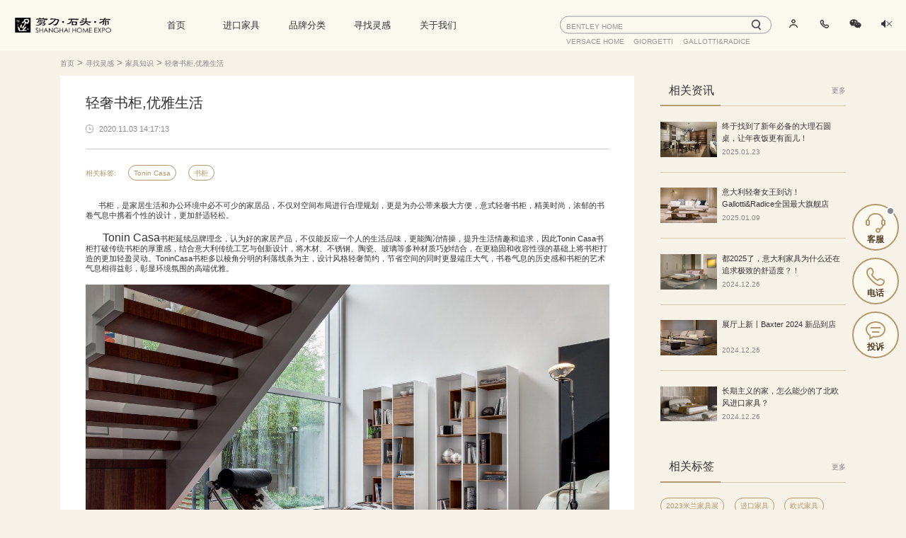

--- FILE ---
content_type: text/html; charset=UTF-8
request_url: https://www.shanghaihomeexpo.com/news/knowledge/234.html
body_size: 13743
content:
<!DOCTYPE html>
<html lang="en">
<head>
    <meta charset="utf-8">
    <meta http-equiv="X-UA-Compatible" content="IE=edge">
    <meta name="viewport" content="width=device-width,initial-scale=1,minimum-scale=1,maximum-scale=1,user-scalable=0,viewport-fit=cover">
    <meta name="browsermode" content="application">
    <meta name="screen-orientation" content="portrait">
    <meta name="full-screen" content="yes">
    <meta name="wap-font-scale" content="no">
    <meta name="nightmode" content="disable">
    <meta name="imagemode" content="force">
    <meta name="x5-page-mode" content="app">
    <meta name="x5-orientation" content="portrait">
    <meta name="x5-fullscreen" content="true">
    <meta name="apple-mobile-web-app-capable" content="yes" />
    <meta name="apple-mobile-web-app-status-bar-style" content="black-translucent" />
    <meta name="keywords" content="轻奢书柜|进口家具">
    <meta name="description" content="书柜，是家居生活和办公环境中必不可少的家居品，不仅对空间布局进行合理规划，更是为办公带来极大方便，意式轻奢书柜，精美时尚，浓郁的书卷气息中携着个性的设计，更加舒适轻松。">
    <link href="../../pc/icon/favicon.ico" rel="shortcut icon" type="image/x-icon">
    <script src="../../pc/js/common/fjx.js?v=2024041502"></script>
    <script src="../../pc/common/rem.js?v=2024031101"></script>
    <style>
        /* loading */
        #loading_box {
            position:absolute;
            left:0;
            top:0;
            width:100%;
            height:100%;
            background: #fff;
            overflow:hidden;
            z-index:9999;
        }
    </style>
    <script>
        var _hmt = _hmt || [];
        (function() {
            var hm = document.createElement("script");
            hm.src = "https://hm.baidu.com/hm.js?488ad0960503b87ee4c1e3b6e1288abc";
            var s = document.getElementsByTagName("script")[0];
            s.parentNode.insertBefore(hm, s);
        })();
    </script>
    <link rel="stylesheet" href="../../pc/common/reset.css?v=20240124">
    <link rel="stylesheet" href="../../pc/common/animate/animate.min.css">
    <link rel="stylesheet" href="../../pc/css/common/header.css?v=20240528">
    <link rel="stylesheet" href="../../pc/css/common/footer.css?v=20240416">
    <link rel="stylesheet" href="../../pc/css/common/fixed_r.css?v=20240416">
            <link rel="stylesheet" href="../../pc/common/swiper/swiper.min.css">
        <link rel="stylesheet" href="../../pc/css/information_detail.css?v=20240124">
        <title>轻奢书柜,优雅生活_剪刀石头布家居</title>
</head>

<body>
<!--[if lt IE 10]>
<p style="width: 100%;height: 100%;position:absolute;z-index:10000;top:0;bottom: 0;left:0;right:0;background:#fff;font-size: 40px;text-align:center;color: red;">
    您的浏览器版过低，1秒后跳转到相关页面请升级浏览器以获取最佳体验！！</p>
<script>
    window.onload = function () {
        setTimeout(function () {
            window.location.reload("https://support.dmeng.net/upgrade-your-browser.html")
        }, 1000);
    }
</script>
<![endif]-->
<!-- 头部 -->
<div class="heard-box" data-islogin="0">
    <!-- 通知栏 -->
        <div class="heardcontent">
                    <!-- 内页头部模块 -->
            <div class="hearditem hearditem3">
                <div class="logobox">
                    <a href="/">
                        <img src="../../pc/newicon/logo2.png" alt="">
                    </a>
                </div>
                <div class="navbox">
                    <ul>
                        <li class="pr">
                            <a href="/">首页</a>
                        </li>
                        <li class="jkjjbox pr">
                            <a href="javascript:;">进口家具</a>
                        </li>
                        <li class="brandclasstab pr">
                            <a href="javascript:;">品牌分类</a>
                        </li>
                        <li class="pr ">
                            <a href="/news.html" target="_blank">寻找灵感</a>
                        </li>
                        <li class="pr ">
                            <a href="/about_us.html" target="_blank">关于我们</a>
                        </li>
                    </ul>
                </div>
                <div class="heardrightbox pr">
                    <div class="heardrightinner center-self-y">
                        <div class="searchbox">
                            <div class="soiptbox pr">
                                <span>BENTLEY HOME</span>
                                <img src="../../pc/newicon/sou2.png" class="center-self-y" alt="">
                            </div>
                            <div class="sotextbox sotextboxtab">
                                                                                                                                                                                <span>VERSACE HOME</span>
                                                                                                                                                <span>GIORGETTI</span>
                                                                                                                                                <span>GALLOTTI&RADICE</span>
                                                                                                </div>
                        </div>
                        <div class="iconbox">
                                                            <div class="iconitem gotologinbox1 gotologinhoverbox">
                                    <img src="../../pc/newicon/user2.png" class="usernohovimg" alt="">
                                    <img src="../../pc/newicon/user3.png" class="userhovimg hide" alt="">
                                </div>
                                                        <div class="iconitem phonehoverbox3 pr">
                                <img src="../../pc/newicon/phone2.png" class="phonestaticimg" alt="">
                                <img src="../../pc/newicon/phone3.png" class="phonehoverimg hide" alt="">
                                <div class="phonehvershowbox pa hide">
                                    <img src="../../pc/newicon/phh.png" class="phonehvershowimg" alt="">
                                </div>
                            </div>
                            <div class="iconitem wxhoverbox1 pr">
                                <img src="../../pc/newicon/wx2.png" class="wxstaticimg" alt="">
                                <img src="../../pc/newicon/wx3.png" class="wxhoverimg hide" alt="">
                                <div class="wxhvershowbox pa hide">
                                    <img src="../../pc/newicon/mk.png" class="wxhvershowimg" alt="">
                                    <img src="../../pc/newicon/m1.jpg" class="wxhvershowmaimg pa" alt="">
                                </div>
                            </div>
                            <div class="iconitem">
                                <div class="audiostopbox">
                                    <img src="../../pc/newicon/lb2.png" class="adiospimg" alt="">
                                    <img src="../../pc/newicon/lb5.png" class="adiosphovimg hide" alt="">
                                </div>
                                <div class="audioplaybox hide">
                                    <img src="../../pc/newicon/lb4.png" class="adioplyimg" alt="">
                                    <img src="../../pc/newicon/lb6.png" class="adioplyhovimg hide" alt="">
                                </div>
                                <audio id="music-audio" src="../../pc/icon/audio.mp3?v=1026"></audio>
                            </div>
                        </div>
                    </div>
                </div>
            </div>
            </div>
</div>


    
    <div class="result-content clearfix">
        <div class="result-one">
            <div class="result-one-title">
                <a target="_blank" href="/">首页</a> >
                <a target="_blank" href="/news.html">寻找灵感</a> >
                <a target="_blank" href="/news/knowledge.html">家具知识</a> >
                <a href="javascript:;">轻奢书柜,优雅生活</a>
            </div>
        </div>
        <!-- left -->
        <div class="leftcontent fl">
            <div class="infor_detail_title">
                <h2>轻奢书柜,优雅生活</h2>
                <p>
                    <img src="../../pc/icon/time.png" alt="">
                    <span>2020.11.03 14:17:13</span>
                </p>
            </div>
            <!-- 相关标签 -->
                        <div class="infor-xg-label">
                相关标签:
                                <a target="_blank" href="/newstags/at/78.html">Tonin Casa</a>
                                <a target="_blank" href="/newstags/at/77.html">书柜</a>
                            </div>
                        <!-- 富文本内容展示区域 -->
            <div class="label-html">
                <p style="margin-bottom: 15px; text-align: left;">&nbsp; &nbsp; &nbsp; 书柜，是家居生活和办公环境中必不可少的家居品，不仅对空间布局进行合理规划，更是为办公带来极大方便，意式轻奢书柜，精美时尚，浓郁的书卷气息中携着个性的设计，更加舒适轻松。</p><p style="margin-bottom: 15px; text-align: left;"><span style="font-size: 16px;">&nbsp; &nbsp; &nbsp; Tonin Casa</span>书柜延续品牌理念，认为好的家居产品，不仅能反应一个人的生活品味，更能陶冶情操，提升生活情趣和追求，因此Tonin Casa书柜打破传统书柜的厚重感，结合意大利传统工艺与创新设计，将木材、不锈钢、陶瓷、玻璃等多种材质巧妙结合，在更稳固和收容性强的基础上将书柜打造的更加轻盈灵动。ToninCasa书柜多以棱角分明的利落线条为主，设计风格轻奢简约，节省空间的同时更显端庄大气，书卷气息的历史感和书柜的艺术气息相得益彰，彰显环境氛围的高端优雅。</p><p style="margin-bottom: 15px; text-align: center;"><img src="https://cdc.shanghaihomeexpo.com/jdpic/20201009/2803ac2587117734056d0a8bf75cc70b.jpg" title="1597658916447165.jpg" alt="111.jpg" width="978"/></p><p style="margin-bottom: 15px; text-align: left;">&nbsp; &nbsp; &nbsp; Tonin Casa书柜更加重视家具产品表现与形式的一致性，既能够在整体上保持和谐统一，又可以不是自我特色，卓尔不群，结合鉴赏性和功能性的创造概念，融合流行趋势和真正的意大利制作，形成集实用功能，艺术美观于一体的家居用品。</p><p style="margin-bottom: 15px; text-align: center;"><img src="https://cdc.shanghaihomeexpo.com/jdpic/20201009/a0c84b950976015ad42e7e8159385924.jpg" title="1597658940356177.jpg" alt="222.jpg" width="978"/></p><p style="margin-bottom: 15px; text-align: left;">&nbsp; &nbsp; &nbsp; Tonin Casa书柜融合独有的创新风格和传统家具制作的工艺技术，充满意大利风情的品质质感使得Tonin Casa书柜更具视觉感染力。Tonin Casa书柜既是实用性家具产品，有事艺术美学创作，无论是整体构造还是细节方面都充分彰显家具的精致和高品质，是古典传统文化与现代时尚和科技技术的完美结合，更为家居、办公环境增添几分恬静自在的气氛。</p><p style="text-align: center;"><strong style="font-family: ">以上产品在上海剪刀石头布.帝幔进口家具馆均有销售，咨询可拨打400-820-9220</strong></p>            </div>
        </div>
        <!-- right -->
        <div class="rightcontent fl">
            <!-- 相关推荐 -->
                        <!-- 相关资讯 -->
                        <div class="zxgoodsbox">
                <!-- title -->
                <div class="index-item-title pr">
                    <div class="titletext">相关资讯</div>
                    <a href="/news.html" class="pa rightboxinnermore">更多</a>
                    <i class="pa"></i>
                </div>
                <ul>
                	                    <li class="clearfix">
                        <a href="/news/knowledge/4581.html">
                            <img src="https://cdc.shanghaihomeexpo.com/jdpic/20250123/52abd58885ae23802edd20641e5ee827.jpg" class="fl" alt="终于找到了新年必备的大理石圆桌，让年夜饭更有面儿！">
                            <div class="zxgoodscontent fl">
                                <p class="ellipsis--2 zxtext">终于找到了新年必备的大理石圆桌，让年夜饭更有面儿！</p>
                                <p class="zxtime">2025.01.23</p>
                            </div>
                        </a>
                    </li>
                                       <li class="clearfix">
                        <a href="/news/knowledge/4580.html">
                            <img src="https://cdc.shanghaihomeexpo.com/jdpic/20250109/9c33b1be456802d14ded1a3cc4c5d945.jpg" class="fl" alt="意大利轻奢女王到访！Gallotti&Radice全国最大旗舰店">
                            <div class="zxgoodscontent fl">
                                <p class="ellipsis--2 zxtext">意大利轻奢女王到访！Gallotti&Radice全国最大旗舰店</p>
                                <p class="zxtime">2025.01.09</p>
                            </div>
                        </a>
                    </li>
                                       <li class="clearfix">
                        <a href="/news/knowledge/4579.html">
                            <img src="https://cdc.shanghaihomeexpo.com/jdpic/20241226/5b62aa1617510345d9bc8dbae500846d.jpg" class="fl" alt="都2025了，意大利家具为什么还在追求极致的舒适度？！">
                            <div class="zxgoodscontent fl">
                                <p class="ellipsis--2 zxtext">都2025了，意大利家具为什么还在追求极致的舒适度？！</p>
                                <p class="zxtime">2024.12.26</p>
                            </div>
                        </a>
                    </li>
                                       <li class="clearfix">
                        <a href="/news/knowledge/4576.html">
                            <img src="https://cdc.shanghaihomeexpo.com/jdpic/20241212/8d15e0824c214d6dec6559f52d3295b3.jpg" class="fl" alt="展厅上新丨Baxter 2024 新品到店">
                            <div class="zxgoodscontent fl">
                                <p class="ellipsis--2 zxtext">展厅上新丨Baxter 2024 新品到店</p>
                                <p class="zxtime">2024.12.26</p>
                            </div>
                        </a>
                    </li>
                                       <li class="clearfix">
                        <a href="/news/knowledge/4570.html">
                            <img src="https://cdc.shanghaihomeexpo.com/jdpic/20241203/b8824c211dabf22988855899433410bd.jpg" class="fl" alt="长期主义的家，怎么能少的了北欧风进口家具？">
                            <div class="zxgoodscontent fl">
                                <p class="ellipsis--2 zxtext">长期主义的家，怎么能少的了北欧风进口家具？</p>
                                <p class="zxtime">2024.12.26</p>
                            </div>
                        </a>
                    </li>
                                   </ul>
            </div>
                        <!-- 相关标签 -->
                        <div class="hostsbox">
                <!-- title -->
                <div class="index-item-title pr">
                    <div class="titletext">相关标签</div>
                    <a href="/news/at.html" class="pa rightboxinnermore">更多</a>
                    <i class="pa"></i>
                </div>
                <div class="leblebox">
                                    <a target="_blank" href="/newstags/at/1971.html">2023米兰家具展</a>
                                    <a target="_blank" href="/newstags/at/18.html">进口家具</a>
                                    <a target="_blank" href="/newstags/at/160.html">欧式家具</a>
                                    <a target="_blank" href="/newstags/at/56.html">意大利家具</a>
                                    <a target="_blank" href="/newstags/at/114.html">进口家具品牌</a>
                                    <a target="_blank" href="/newstags/at/124.html">意大利沙发</a>
                                    <a target="_blank" href="/newstags/at/47.html">意大利家具品牌</a>
                                </div>
            </div>
                    </div>
    </div>
   

<!-- 底部 -->
<div class="foot-box pr">
    <div class="footboxcontent">
        <div class="foottopbox">
            <ul>
                <li class="foottopboxli pr">
                    <a href="/service.html" target="_blank">VIP服务</a>
                </li>
                <li class="foottopboxli pr">
                    <a href="/contact_us.html" target="_blank">联系我们</a>
                </li>
                <li class="foottopboxli pr">
                    <a href="/about_us.html" target="_blank">关于我们</a>
                </li>
            </ul>
            <i></i>
            <div class="fttcenter">
                <div class="fttcitem1">
                    <span>剪刀石头布家居</span>
                </div>
                <div class="fttcitem2">
                    <img src="../../pc/newicon/jdb2.png" alt="">
                    <span>上海市闵行区吴中路1265号(合川路口)</span>
                </div>
            </div>
            <i></i>
            <div class="fttcenter fttcenter2">
                                    <div class="fttcitem2 fttcitem3 fttcitem4 pr">
                        <a target="_blank" href="/comment.html">
                            <img src="../../pc/newicon/jdb3.png" alt="">
                            <span>在线客服</span>
                        </a>
                    </div>
                                <div class="fttcitem2">
                    <img src="../../pc/newicon/jdb4.png" alt="">
                    <span>400-820-9220</span>
                </div>
            </div>
            <div class="fttright">
                <div class="fttritem fttritemjd pr">
                    <img src="../../pc/newicon/lg2.png?v=33" class="ftlogoicon" alt="">
                    <div class="ftmashowbox pa hide">
                        <img src="../../pc/newicon/mk.png" class="ftmahvershowimg" alt="">
                        <img src="../../pc/newicon/m1.jpg" class="ftmahvershowmaimg pa" alt="">
                    </div>
                </div>
                <div class="fttritem fttritemdm pr">
                    <img src="../../pc/newicon/lg1.png?v=33" class="ftlogoicon" alt="">
                    <div class="ftmashowbox pa hide">
                        <img src="../../pc/newicon/mk.png" class="ftmahvershowimg" alt="">
                        <img src="../../pc/newicon/m2.jpg" class="ftmahvershowmaimg pa" alt="">
                    </div>
                </div>
                <div class="fttritem fttritemxhs pr">
                    <img src="../../pc/newicon/lg3.png?v=33" class="ftlogoicon" alt="">
                    <div class="ftmashowbox pa hide">
                        <img src="../../pc/newicon/mk.png" class="ftmahvershowimg" alt="">
                        <img src="../../pc/newicon/m3.jpg" class="ftmahvershowmaimg pa" alt="">
                    </div>
                </div>
            </div>
        </div>
        <div class="footbottombox">
            <div class="ftbleft">
                <span>Copyright©2003-2026 上海剪刀石头布家居实业有限公司   All Rights Reserved</span>
                <!-- <a target="_blank" href="/state.html">&nbsp;&nbsp;企业声明</a> -->
            </div>
            <div class="ftbright">
                <img src="../../pc/newicon/ga.png" alt="">
                <a href="https://www.beian.gov.cn/portal/registerSystemInfo?recordcode=31011202006445" target="_blank">
                    <span>沪公网安备 31011202006445号</span>
                </a>
                <a href="https://beian.miit.gov.cn" target="_blank">
                    <span>&nbsp;&nbsp;沪ICP备05033578号-1</span>
                </a>
            </div>
        </div>
    </div>

</div>
<!-- 悬浮列表 -->
<div class="fixed-r-box">
            <div class="fixed-r-box-item call-item call-item2 pr">
            <a target="_blank" href="/comment.html">
                <img src="../../pc/newicon/call0.png" class="fixed-img" alt="">
                <img src="../../pc/newicon/call1.png" class="hide fixed-hove-img" alt="">
                <p>客服</p>
            </a>
            <div class="hovershowleft1 pa">
                <span>需要帮助？请点击客服</span>
            </div>
        </div>
        <div class="fixed-r-box-item dh-item pr">
        <a href="javascript:;">
            <img src="../../pc/newicon/dh0.png" class="fixed-img" alt="">
            <img src="../../pc/newicon/dh1.png" class="hide fixed-hove-img" alt="">
            <p>电话</p>
        </a>
        <div class="hovershowleft2 pa">
            <input type="text" class="callmeipt" placeholder="输入您的手机号码" maxlength="11">
            <span class="callmebtn">给我回电</span>
            <img src="../../pc/newicon/vip.png" class="pa phone-img" alt="">
        </div>
    </div>
    <div class="fixed-r-box-item ts-item" data-islogin="0">
        <a href="javascript:;">
            <img src="../../pc/newicon/advice0.png" class="fixed-img" alt="">
            <img src="../../pc/newicon/advice1.png" class="hide fixed-hove-img" alt="">
            <p>投诉</p>
        </a>
    </div>

    <div class="fixed-r-box-item top-item back-top hide">
        <a href="javascript:;">
            <img src="../../pc/newicon/top0.png" class="fixed-img" alt="">
            <img src="../../pc/newicon/top1.png" class="hide fixed-hove-img" alt="">
            <p>返回</p>
        </a>
    </div>
</div>
<!-- 遮罩层 -->
<div class="zzlayerbox hide"></div>
<div class="zzlayerboxinnerbox">
    <!-- 进口家具分类 -->
    <div class="classlayer">
        <div class="classlayerinner">
            <div class="clayertop">
                <div class="clayertopinner">
                                            <div class="gotologinbox2 gotologinhoverbox">
                            <img src="../../pc/newicon/user2.png" class="usernohovimg" alt="">
                            <img src="../../pc/newicon/user3.png" class="userhovimg hide" alt="">
                        </div>
                                        <div class="phonehoverbox4 pr">
                        <img src="../../pc/newicon/phone2.png" class="phonestaticimg" alt="">
                        <img src="../../pc/newicon/phone3.png" class="phonehoverimg hide" alt="">
                        <div class="phonehvershowbox pa hide">
                            <img src="../../pc/newicon/phh.png" class="phonehvershowimg" alt="">
                        </div>
                    </div>
                    <div class="wxhoverbox1 pr">
                        <img src="../../pc/newicon/wx2.png" class="wxstaticimg" alt="">
                        <img src="../../pc/newicon/wx3.png" class="wxhoverimg hide" alt="">
                        <div class="wxhvershowbox pa hide">
                            <img src="../../pc/newicon/mk.png" class="wxhvershowimg" alt="">
                            <img src="../../pc/newicon/m1.jpg" class="wxhvershowmaimg pa" alt="">
                        </div>
                    </div>
                    <div>
                        <div class="audiostopbox">
                            <img src="../../pc/newicon/lb2.png" class="adiospimg" alt="">
                            <img src="../../pc/newicon/lb5.png" class="adiosphovimg hide" alt="">
                        </div>
                        <div class="audioplaybox hide">
                            <img src="../../pc/newicon/lb4.png" class="adioplyimg" alt="">
                            <img src="../../pc/newicon/lb6.png" class="adioplyhovimg hide" alt="">
                        </div>
                    </div>
                    <div class="closebtn closebtn1">
                        <img src="../../pc/newicon/close.png" alt="">
                        <span>关闭</span>
                    </div>
                </div>
            </div>
            <div class="csoubox" style="visibility: hidden;" swiper-animate-effect="fadeInRight" swiper-animate-duration="0.3s" swiper-animate-delay="1s">
                <img src="../../pc/newicon/sou2.png" alt="">
                <span>沙发</span>
            </div>
            <div class="cflbox">
                <div class="cflleftbox cflleftbox1">
                    <div class="cflleftitem" data-id="0" style="visibility: hidden;" swiper-animate-effect="fadeInUp" swiper-animate-duration="0.3s" swiper-animate-delay="0.5s">
                        <span class="cflitemhover">家具分类</span>
                        <img src="../../pc/newicon/rbtn.png" class="rimg ani" swiper-animate-effect="fadeInLeft" swiper-animate-duration="0.3s" swiper-animate-delay="0.1s" alt="">
                    </div>
                    <div class="cflleftitem kjcflleftitem" data-id="1" style="visibility: hidden;" swiper-animate-effect="fadeInUp" swiper-animate-duration="0.3s" swiper-animate-delay="0.5s">
                        <span>空间搭配</span>
                        <img src="../../pc/newicon/rbtn.png"  style="visibility: hidden;" class="rimg ani " swiper-animate-effect="fadeInLeft" swiper-animate-duration="0.3s" swiper-animate-delay="0.1s" alt="">
                    </div>
                    <div class="cflleftitem" data-id="2" style="visibility: hidden;" swiper-animate-effect="fadeInUp" swiper-animate-duration="0.3s" swiper-animate-delay="0.5s">
                        <span>窗帘壁纸</span>
                        <img src="../../pc/newicon/rbtn.png"  style="visibility: hidden;" class="rimg ani " swiper-animate-effect="fadeInLeft" swiper-animate-duration="0.3s" swiper-animate-delay="0.1s" alt="">
                    </div>
                    <div class="cflleftitem" data-id="3" style="visibility: hidden;" swiper-animate-effect="fadeInUp" swiper-animate-duration="0.3s" swiper-animate-delay="0.5s">
                        <span>VIP服务</span>
                        <img src="../../pc/newicon/rbtn.png"  style="visibility: hidden;" class="rimg ani " swiper-animate-effect="fadeInLeft" swiper-animate-duration="0.3s" swiper-animate-delay="0.1s" alt="">
                    </div>
                </div>
                <div class="cflcenterbox cflcenterbox1">           
                    <ul class="cflcenteritem jjflitem">
                        <li style="visibility: hidden;" swiper-animate-effect="zoomIn" swiper-animate-duration="0.3s" swiper-animate-delay="0.5s">
                            <a href="/category.html" class="pr" data-cid="-1">全部</a>
                        </li>                    
                                                             
                                                          
                        <li style="visibility: hidden;" swiper-animate-effect="zoomIn" swiper-animate-duration="0.3s" swiper-animate-delay="0.5s">
                            <a href="/sofa.html" class="pr" data-cid="4">沙发</a>
                        </li>
                                              
                     
                                                          
                        <li style="visibility: hidden;" swiper-animate-effect="zoomIn" swiper-animate-duration="0.3s" swiper-animate-delay="0.5s">
                            <a href="/bed.html" class="pr" data-cid="5">床</a>
                        </li>
                                              
                     
                                                          
                        <li style="visibility: hidden;" swiper-animate-effect="zoomIn" swiper-animate-duration="0.3s" swiper-animate-delay="0.5s">
                            <a href="/desk.html" class="pr" data-cid="7">桌类</a>
                        </li>
                                              
                     
                                                          
                        <li style="visibility: hidden;" swiper-animate-effect="zoomIn" swiper-animate-duration="0.3s" swiper-animate-delay="0.5s">
                            <a href="/chair.html" class="pr" data-cid="8">椅类</a>
                        </li>
                                              
                     
                                                          
                        <li style="visibility: hidden;" swiper-animate-effect="zoomIn" swiper-animate-duration="0.3s" swiper-animate-delay="0.5s">
                            <a href="/teatable.html" class="pr" data-cid="9">茶几</a>
                        </li>
                                              
                     
                                                          
                        <li style="visibility: hidden;" swiper-animate-effect="zoomIn" swiper-animate-duration="0.3s" swiper-animate-delay="0.5s">
                            <a href="/cabinet.html" class="pr" data-cid="6">柜类</a>
                        </li>
                                              
                     
                                                          
                        <li style="visibility: hidden;" swiper-animate-effect="zoomIn" swiper-animate-duration="0.3s" swiper-animate-delay="0.5s">
                            <a href="/Shelf.html" class="pr" data-cid="20">书架</a>
                        </li>
                                              
                     
                                                          
                        <li style="visibility: hidden;" swiper-animate-effect="zoomIn" swiper-animate-duration="0.3s" swiper-animate-delay="0.5s">
                            <a href="/stool.html" class="pr" data-cid="22">脚凳</a>
                        </li>
                                              
                     
                                                          
                        <li style="visibility: hidden;" swiper-animate-effect="zoomIn" swiper-animate-duration="0.3s" swiper-animate-delay="0.5s">
                            <a href="/other.html" class="pr" data-cid="24">其他</a>
                        </li>
                                              
                                                                                                     
                                              
                     
                                              
                     
                                              
                                                                                                     
                                              
                     
                                              
                     
                                              
                     
                                              
                     
                                              
                     
                                              
                     
                                              
                     
                                              
                                                                                     
                    </ul>
                    <ul class="cflcenteritem kjdpitem hide">
                                                             
                                              
                     
                                              
                     
                                              
                     
                                              
                     
                                              
                     
                                              
                     
                                              
                     
                                              
                     
                                              
                                                                                                     
                                              
                     
                                              
                     
                                              
                                                                                                     
                                         
                        <li style="visibility: hidden;" swiper-animate-effect="zoomIn" swiper-animate-duration="0.3s" swiper-animate-delay="0.5s">
                            <a href="/category.html?vid=4&vname=客厅" class="pr" data-vid="4">客厅</a>
                        </li>
                                              
                     
                                         
                        <li style="visibility: hidden;" swiper-animate-effect="zoomIn" swiper-animate-duration="0.3s" swiper-animate-delay="0.5s">
                            <a href="/category.html?vid=5&vname=餐厅" class="pr" data-vid="5">餐厅</a>
                        </li>
                                              
                     
                                         
                        <li style="visibility: hidden;" swiper-animate-effect="zoomIn" swiper-animate-duration="0.3s" swiper-animate-delay="0.5s">
                            <a href="/category.html?vid=6&vname=卧室" class="pr" data-vid="6">卧室</a>
                        </li>
                                              
                     
                                         
                        <li style="visibility: hidden;" swiper-animate-effect="zoomIn" swiper-animate-duration="0.3s" swiper-animate-delay="0.5s">
                            <a href="/category.html?vid=52&vname=书房" class="pr" data-vid="52">书房</a>
                        </li>
                                              
                     
                                         
                        <li style="visibility: hidden;" swiper-animate-effect="zoomIn" swiper-animate-duration="0.3s" swiper-animate-delay="0.5s">
                            <a href="/category.html?vid=81&vname=儿童房" class="pr" data-vid="81">儿童房</a>
                        </li>
                                              
                     
                                         
                        <li style="visibility: hidden;" swiper-animate-effect="zoomIn" swiper-animate-duration="0.3s" swiper-animate-delay="0.5s">
                            <a href="/category.html?vid=7&vname=玄关" class="pr" data-vid="7">玄关</a>
                        </li>
                                              
                     
                                         
                        <li style="visibility: hidden;" swiper-animate-effect="zoomIn" swiper-animate-duration="0.3s" swiper-animate-delay="0.5s">
                            <a href="/category.html?vid=82&vname=户外" class="pr" data-vid="82">户外</a>
                        </li>
                                              
                     
                                         
                        <li style="visibility: hidden;" swiper-animate-effect="zoomIn" swiper-animate-duration="0.3s" swiper-animate-delay="0.5s">
                            <a href="/category.html?vid=54&vname=其他" class="pr" data-vid="54">其他</a>
                        </li>
                                              
                                                                
                    </ul>
                    <ul class="cflcenteritem clbzitem hide">
                                                             
                                              
                     
                                              
                     
                                              
                     
                                              
                     
                                              
                     
                                              
                     
                                              
                     
                                              
                     
                                              
                                                                                                     
                                         
                        <li style="visibility: hidden;" swiper-animate-effect="zoomIn" swiper-animate-duration="0.3s" swiper-animate-delay="0.5s">
                            <a href="/curtain.html" class="pr" data-cid="18">进口窗帘</a>
                        </li>
                                              
                     
                                         
                        <li style="visibility: hidden;" swiper-animate-effect="zoomIn" swiper-animate-duration="0.3s" swiper-animate-delay="0.5s">
                            <a href="/gauze.html" class="pr" data-cid="25">进口窗纱</a>
                        </li>
                                              
                     
                                         
                        <li style="visibility: hidden;" swiper-animate-effect="zoomIn" swiper-animate-duration="0.3s" swiper-animate-delay="0.5s">
                            <a href="/wallpaper.html" class="pr" data-cid="19">进口壁纸</a>
                        </li>
                                              
                                                                                                     
                                              
                     
                                              
                     
                                              
                     
                                              
                     
                                              
                     
                                              
                     
                                              
                     
                                              
                                                             
                    </ul>
                    <ul class="cflcenteritem vipitem hide">
                        <li style="visibility: hidden;" swiper-animate-effect="zoomIn" swiper-animate-duration="0.3s" swiper-animate-delay="0.5s">
                            <a href="/service.html" target="_blank" class="pr">一站式服务</a>
                        </li>
                        <li style="visibility: hidden;" swiper-animate-effect="zoomIn" swiper-animate-duration="0.3s" swiper-animate-delay="0.5s">
                            <a href="/service.html" target="_blank" class="pr">自营物流</a>
                        </li>
                        <li style="visibility: hidden;" swiper-animate-effect="zoomIn" swiper-animate-duration="0.3s" swiper-animate-delay="0.5s">
                            <a href="/service.html" target="_blank" class="pr">安心售后</a>
                        </li>
                        <li style="visibility: hidden;" swiper-animate-effect="zoomIn" swiper-animate-duration="0.3s" swiper-animate-delay="0.5s">
                            <a href="/contact_us.html" target="_blank" class="pr">联系我们</a>
                        </li>
                    </ul>
                </div>
                <div class="cflrightbox">
                    <p class="title">精选系列</p>
                    <!-- 家具分类 -->
                    <ul class="clflulbox" style="visibility: hidden;" swiper-animate-effect="fadeIn" swiper-animate-duration="0.3s" swiper-animate-delay="0.5s">
                        <!-- <li>
                            <a href="">
                                <img src="https://cdc.shanghaihomeexpo.com/jdpic/20230615/0cfd8d8eb441c63b05c81e39d19b3b85.png" alt="">
                                <div>沙发</div>
                            </a>
                        </li> -->
                    </ul>
                    <!-- 空间搭配 -->
                    <ul class="cldpulbox hide" style="visibility: hidden;" swiper-animate-effect="fadeIn" swiper-animate-duration="0.3s" swiper-animate-delay="0.5s">
                        <!-- <li>
                            <a href="">
                                <img src="https://cdc.shanghaihomeexpo.com/jdpic/20230615/0cfd8d8eb441c63b05c81e39d19b3b85.png" alt="">
                                <div>客厅</div>
                            </a>
                        </li> -->
                    </ul>
                    <!-- 窗帘壁纸 -->
                    <ul class="clbzulbox hide" style="visibility: hidden;" swiper-animate-effect="fadeIn" swiper-animate-duration="0.3s" swiper-animate-delay="0.5s">
                        <!-- <li>
                            <a href="">
                                <img src="https://cdc.shanghaihomeexpo.com/jdpic/20230615/0cfd8d8eb441c63b05c81e39d19b3b85.png" alt="">
                                <div>窗帘壁纸</div>
                            </a>
                        </li> -->
                    </ul>
                </div>
            </div>
            <div class="flbottombox">
                                    <div class="fttcitem fttcitem1 fttcitem4 pr">
                        <a target="_blank" href="/comment.html">
                            <img src="../../pc/newicon/jdb3.png" alt="">
                            <span>在线客服</span>
                        </a>
                    </div>
                                <div class="fttcitem">
                    <img src="../../pc/newicon/jdb4.png" alt="">
                    <span>400-820-9220</span>
                </div>
            </div>
        </div>
    </div>
    <!-- 品牌分类 -->
    <div class="brandclasslayer">
        <div class="brandclasslayerinner">
            <div class="clayertop">
                <div class="clayertopinner">
                                            <div class="gotologinbox2 gotologinhoverbox">
                            <img src="../../pc/newicon/user2.png" class="usernohovimg" alt="">
                            <img src="../../pc/newicon/user3.png" class="userhovimg hide" alt="">
                        </div>
                                        <div class="phonehoverbox4 pr">
                        <img src="../../pc/newicon/phone2.png" class="phonestaticimg" alt="">
                        <img src="../../pc/newicon/phone3.png" class="phonehoverimg hide" alt="">
                        <div class="phonehvershowbox pa hide">
                            <img src="../../pc/newicon/phh.png" class="phonehvershowimg" alt="">
                        </div>
                    </div>
                    <div class="wxhoverbox1 pr">
                        <img src="../../pc/newicon/wx2.png" class="wxstaticimg" alt="">
                        <img src="../../pc/newicon/wx3.png" class="wxhoverimg hide" alt="">
                        <div class="wxhvershowbox pa hide">
                            <img src="../../pc/newicon/mk.png" class="wxhvershowimg" alt="">
                            <img src="../../pc/newicon/m1.jpg" class="wxhvershowmaimg pa" alt="">
                        </div>
                    </div>
                    <div>
                        <div class="audiostopbox">
                            <img src="../../pc/newicon/lb2.png" class="adiospimg" alt="">
                            <img src="../../pc/newicon/lb5.png" class="adiosphovimg hide" alt="">
                        </div>
                        <div class="audioplaybox hide">
                            <img src="../../pc/newicon/lb4.png" class="adioplyimg" alt="">
                            <img src="../../pc/newicon/lb6.png" class="adioplyhovimg hide" alt="">
                        </div>
                    </div>
                    <div class="closebtn closebtn4">
                        <img src="../../pc/newicon/close.png" alt="">
                        <span>关闭</span>
                    </div>
                </div>
            </div>
            <div class="brandcsoubox" style="visibility: hidden;" swiper-animate-effect="fadeInRight" swiper-animate-duration="0.3s" swiper-animate-delay="1s">
                <img src="../../pc/newicon/sou2.png" alt="">
                <span>沙发</span>
            </div>
            <div class="cflbox">
                <div class="cflleftbox cflleftbox2">
                    <div class="cflleftitem" data-id="-1" style="visibility: hidden;" swiper-animate-effect="fadeInUp" swiper-animate-duration="0.3s" swiper-animate-delay="0.5s">
                        <span class="cflitemhover">全部</span>
                        <img src="../../pc/newicon/rbtn.png" class="rimg ani" swiper-animate-effect="fadeInLeft" swiper-animate-duration="0.3s" swiper-animate-delay="0.1s" alt="">
                    </div>
                    <div class="cflleftitem" data-id="71" style="visibility: hidden;" swiper-animate-effect="fadeInUp" swiper-animate-duration="0.3s" swiper-animate-delay="0.5s">
                        <span>帝幔奢品</span>
                        <img src="../../pc/newicon/rbtn.png"  style="visibility: hidden;" class="rimg ani " swiper-animate-effect="fadeInLeft" swiper-animate-duration="0.3s" swiper-animate-delay="0.1s" alt="">
                    </div>
                    <div class="cflleftitem" data-id="72" style="visibility: hidden;" swiper-animate-effect="fadeInUp" swiper-animate-duration="0.3s" swiper-animate-delay="0.5s">
                        <span>帝幔精选</span>
                        <img src="../../pc/newicon/rbtn.png"  style="visibility: hidden;" class="rimg ani " swiper-animate-effect="fadeInLeft" swiper-animate-duration="0.3s" swiper-animate-delay="0.1s" alt="">
                    </div>
                    <div class="cflleftitem" data-id="74" style="visibility: hidden;" swiper-animate-effect="fadeInUp" swiper-animate-duration="0.3s" swiper-animate-delay="0.5s">
                        <span>窗帘壁纸</span>
                        <img src="../../pc/newicon/rbtn.png"  style="visibility: hidden;" class="rimg ani " swiper-animate-effect="fadeInLeft" swiper-animate-duration="0.3s" swiper-animate-delay="0.1s" alt="">
                    </div>
                </div>
                <div class="cflcenterbox2">           
                    <ul class="cflcenteritem jjflitem">
                                        
                        <li style="visibility: hidden;" swiper-animate-effect="zoomIn" swiper-animate-duration="0.3s" swiper-animate-delay="0.5s">
                            <a href="/brand/BENTLEYHOME.html" data-id="9" target="_blank" class="pr">
                                <img src="https://cdc.shanghaihomeexpo.com/newjdpic/20231212/27123dc7123774e257b6b6708cbfc606.png" alt="BENTLEY HOME" title="BENTLEY HOME">
                                <!-- <span class="branditemspan pa"></span> -->
                            </a>
                        </li> 
                                            
                        <li style="visibility: hidden;" swiper-animate-effect="zoomIn" swiper-animate-duration="0.3s" swiper-animate-delay="0.5s">
                            <a href="/brand/VERSACEHOME.html" data-id="20" target="_blank" class="pr">
                                <img src="https://cdc.shanghaihomeexpo.com/newjdpic/20231212/88c56bf4fd88b2907f59e30dfe391bae.png" alt="VERSACE HOME" title="VERSACE HOME">
                                <!-- <span class="branditemspan pa"></span> -->
                            </a>
                        </li> 
                                            
                        <li style="visibility: hidden;" swiper-animate-effect="zoomIn" swiper-animate-duration="0.3s" swiper-animate-delay="0.5s">
                            <a href="/brand/GIORGETTI.html" data-id="148" target="_blank" class="pr">
                                <img src="https://cdc.shanghaihomeexpo.com/newjdpic/20231212/ee63adfcbe4aa9952dbe1fa322bc1aaf.png" alt="GIORGETTI" title="GIORGETTI">
                                <!-- <span class="branditemspan pa"></span> -->
                            </a>
                        </li> 
                                            
                        <li style="visibility: hidden;" swiper-animate-effect="zoomIn" swiper-animate-duration="0.3s" swiper-animate-delay="0.5s">
                            <a href="/brand/MOROSO.html" data-id="157" target="_blank" class="pr">
                                <img src="https://cdc.shanghaihomeexpo.com/jdpic/20250617/aad87f96322836ced799225d791f8cb3.png" alt="MOROSO" title="MOROSO">
                                <!-- <span class="branditemspan pa"></span> -->
                            </a>
                        </li> 
                                            
                        <li style="visibility: hidden;" swiper-animate-effect="zoomIn" swiper-animate-duration="0.3s" swiper-animate-delay="0.5s">
                            <a href="/brand/GAMMA.html" data-id="11" target="_blank" class="pr">
                                <img src="https://cdc.shanghaihomeexpo.com/newjdpic/20231212/45196342fe6385d055a97fb7d0bb3bf6.png" alt="GAMMA" title="GAMMA">
                                <!-- <span class="branditemspan pa"></span> -->
                            </a>
                        </li> 
                                            
                        <li style="visibility: hidden;" swiper-animate-effect="zoomIn" swiper-animate-duration="0.3s" swiper-animate-delay="0.5s">
                            <a href="/brand/GALLOTTIRADICE.html" data-id="12" target="_blank" class="pr">
                                <img src="https://cdc.shanghaihomeexpo.com/newjdpic/20231212/1c16783889877687df5be3ce2834dd8c.png" alt="GALLOTTI&RADICE" title="GALLOTTI&RADICE">
                                <!-- <span class="branditemspan pa"></span> -->
                            </a>
                        </li> 
                                            
                        <li style="visibility: hidden;" swiper-animate-effect="zoomIn" swiper-animate-duration="0.3s" swiper-animate-delay="0.5s">
                            <a href="/brand/BONALDO.html" data-id="35" target="_blank" class="pr">
                                <img src="https://cdc.shanghaihomeexpo.com/newjdpic/20231212/5ab930b6d73ddbeee41d78bc4f3a7fe3.png" alt="BONALDO" title="BONALDO">
                                <!-- <span class="branditemspan pa"></span> -->
                            </a>
                        </li> 
                                            
                        <li style="visibility: hidden;" swiper-animate-effect="zoomIn" swiper-animate-duration="0.3s" swiper-animate-delay="0.5s">
                            <a href="/brand/CIERRE1972.html" data-id="37" target="_blank" class="pr">
                                <img src="https://cdc.shanghaihomeexpo.com/newjdpic/20231212/481b820ec27b81784922302ee9b9933d.png" alt="CIERRE1972" title="CIERRE1972">
                                <!-- <span class="branditemspan pa"></span> -->
                            </a>
                        </li> 
                                            
                        <li style="visibility: hidden;" swiper-animate-effect="zoomIn" swiper-animate-duration="0.3s" swiper-animate-delay="0.5s">
                            <a href="/brand/CORNELIOCAPPELLINI.html" data-id="25" target="_blank" class="pr">
                                <img src="https://cdc.shanghaihomeexpo.com/newjdpic/20231212/e8a234b96117fea61ffe852752379dd0.png" alt="HESSENTIA|CORNELIO CAPPELLINI" title="HESSENTIA|CORNELIO CAPPELLINI">
                                <!-- <span class="branditemspan pa"></span> -->
                            </a>
                        </li> 
                                            
                        <li style="visibility: hidden;" swiper-animate-effect="zoomIn" swiper-animate-duration="0.3s" swiper-animate-delay="0.5s">
                            <a href="/brand/ROBERTOCAVALLI.html" data-id="147" target="_blank" class="pr">
                                <img src="https://cdc.shanghaihomeexpo.com/newjdpic/20231212/8dc1283024428749a9ed55cb48387da3.png" alt="ROBERTO CAVALLI HOME" title="ROBERTO CAVALLI HOME">
                                <!-- <span class="branditemspan pa"></span> -->
                            </a>
                        </li> 
                                            
                        <li style="visibility: hidden;" swiper-animate-effect="zoomIn" swiper-animate-duration="0.3s" swiper-animate-delay="0.5s">
                            <a href="/brand/ARMANICASA.html" data-id="19" target="_blank" class="pr">
                                <img src="https://cdc.shanghaihomeexpo.com/newjdpic/20231212/9492e3bef403a836eaa9d4a7205f3b83.png" alt="ARMANI/CASA" title="ARMANI/CASA">
                                <!-- <span class="branditemspan pa"></span> -->
                            </a>
                        </li> 
                                            
                        <li style="visibility: hidden;" swiper-animate-effect="zoomIn" swiper-animate-duration="0.3s" swiper-animate-delay="0.5s">
                            <a href="/brand/MALERBA.html" data-id="23" target="_blank" class="pr">
                                <img src="https://cdc.shanghaihomeexpo.com/newjdpic/20231212/c27a480907450976eafaee9eea9c4ac5.png" alt="MALERBA" title="MALERBA">
                                <!-- <span class="branditemspan pa"></span> -->
                            </a>
                        </li> 
                                            
                        <li style="visibility: hidden;" swiper-animate-effect="zoomIn" swiper-animate-duration="0.3s" swiper-animate-delay="0.5s">
                            <a href="/brand/lago.html" data-id="129" target="_blank" class="pr">
                                <img src="https://cdc.shanghaihomeexpo.com/newjdpic/20231212/1cf7f0d5ee8d7511c259ff9d6ce52d98.png" alt="CASA LAGO" title="CASA LAGO">
                                <!-- <span class="branditemspan pa"></span> -->
                            </a>
                        </li> 
                                            
                        <li style="visibility: hidden;" swiper-animate-effect="zoomIn" swiper-animate-duration="0.3s" swiper-animate-delay="0.5s">
                            <a href="/brand/CANTORI.html" data-id="41" target="_blank" class="pr">
                                <img src="https://cdc.shanghaihomeexpo.com/newjdpic/20231212/5baa9e2826f81d3494d6df5b2e95d13f.png" alt="CANTORI" title="CANTORI">
                                <!-- <span class="branditemspan pa"></span> -->
                            </a>
                        </li> 
                                            
                        <li style="visibility: hidden;" swiper-animate-effect="zoomIn" swiper-animate-duration="0.3s" swiper-animate-delay="0.5s">
                            <a href="/brand/Tacchini.html" data-id="150" target="_blank" class="pr">
                                <img src="https://cdc.shanghaihomeexpo.com/newjdpic/20231212/c559a84a353a43ad30e1420151c034c8.png" alt="TACCHINI" title="TACCHINI">
                                <!-- <span class="branditemspan pa"></span> -->
                            </a>
                        </li> 
                                            
                        <li style="visibility: hidden;" swiper-animate-effect="zoomIn" swiper-animate-duration="0.3s" swiper-animate-delay="0.5s">
                            <a href="/brand/VISMARADESIGN.html" data-id="29" target="_blank" class="pr">
                                <img src="https://cdc.shanghaihomeexpo.com/newjdpic/20231212/ee05aa35f8fe10ee1f6f5802fa966d9f.png" alt="VISMARA DESIGN" title="VISMARA DESIGN">
                                <!-- <span class="branditemspan pa"></span> -->
                            </a>
                        </li> 
                                            
                        <li style="visibility: hidden;" swiper-animate-effect="zoomIn" swiper-animate-duration="0.3s" swiper-animate-delay="0.5s">
                            <a href="/brand/TECKELL.html" data-id="28" target="_blank" class="pr">
                                <img src="https://cdc.shanghaihomeexpo.com/newjdpic/20231212/4d328d4c3465996a612a322c18fa0aa7.png" alt="TECKELL" title="TECKELL">
                                <!-- <span class="branditemspan pa"></span> -->
                            </a>
                        </li> 
                                            
                        <li style="visibility: hidden;" swiper-animate-effect="zoomIn" swiper-animate-duration="0.3s" swiper-animate-delay="0.5s">
                            <a href="/brand/JUMBOCOLLECTION.html" data-id="18" target="_blank" class="pr">
                                <img src="https://cdc.shanghaihomeexpo.com/newjdpic/20231212/31c1a94c3d02cbbb3e1db363dc11134a.png" alt="JUMBO COLLECTION" title="JUMBO COLLECTION">
                                <!-- <span class="branditemspan pa"></span> -->
                            </a>
                        </li> 
                                            
                        <li style="visibility: hidden;" swiper-animate-effect="zoomIn" swiper-animate-duration="0.3s" swiper-animate-delay="0.5s">
                            <a href="/brand/ETROHOME.html" data-id="149" target="_blank" class="pr">
                                <img src="https://cdc.shanghaihomeexpo.com/newjdpic/20231212/093570930a8a314d3de3bd1e4933c758.png" alt="ETRO HOME INTERIORS" title="ETRO HOME INTERIORS">
                                <!-- <span class="branditemspan pa"></span> -->
                            </a>
                        </li> 
                                            
                        <li style="visibility: hidden;" swiper-animate-effect="zoomIn" swiper-animate-duration="0.3s" swiper-animate-delay="0.5s">
                            <a href="/brand/Cappellini.html" data-id="151" target="_blank" class="pr">
                                <img src="https://cdc.shanghaihomeexpo.com/newjdpic/20231212/849ef751b9b10cabbd87d394a57299fa.png" alt="CAPPELLINI" title="CAPPELLINI">
                                <!-- <span class="branditemspan pa"></span> -->
                            </a>
                        </li> 
                                            
                        <li style="visibility: hidden;" swiper-animate-effect="zoomIn" swiper-animate-duration="0.3s" swiper-animate-delay="0.5s">
                            <a href="/brand/BlackTie.html" data-id="152" target="_blank" class="pr">
                                <img src="https://cdc.shanghaihomeexpo.com/jdpic/20240111/61eedda2111e46afb356eb10db2b1243.png" alt="BLACK TIE" title="BLACK TIE">
                                <!-- <span class="branditemspan pa"></span> -->
                            </a>
                        </li> 
                                            
                        <li style="visibility: hidden;" swiper-animate-effect="zoomIn" swiper-animate-duration="0.3s" swiper-animate-delay="0.5s">
                            <a href="/brand/MAGIS.html" data-id="40" target="_blank" class="pr">
                                <img src="https://cdc.shanghaihomeexpo.com/newjdpic/20231212/766d6c3e1286b07ef89db2a714bcb6fe.png" alt="MAGIS" title="MAGIS">
                                <!-- <span class="branditemspan pa"></span> -->
                            </a>
                        </li> 
                                            
                        <li style="visibility: hidden;" swiper-animate-effect="zoomIn" swiper-animate-duration="0.3s" swiper-animate-delay="0.5s">
                            <a href="/brand/ALFDAFRE.html" data-id="39" target="_blank" class="pr">
                                <img src="https://cdc.shanghaihomeexpo.com/newjdpic/20231212/ecfe14bcfb1a4ff33c5d8cdde89bde94.png" alt="ALF DAFRE" title="ALF DAFRE">
                                <!-- <span class="branditemspan pa"></span> -->
                            </a>
                        </li> 
                                            
                        <li style="visibility: hidden;" swiper-animate-effect="zoomIn" swiper-animate-duration="0.3s" swiper-animate-delay="0.5s">
                            <a href="/brand/GIANFRANCOFERRE.html" data-id="146" target="_blank" class="pr">
                                <img src="https://cdc.shanghaihomeexpo.com/newjdpic/20231212/7c6332f5dd91324d47ad84d42f54e8e9.png" alt="GIANFRANCO FERRE HOME" title="GIANFRANCO FERRE HOME">
                                <!-- <span class="branditemspan pa"></span> -->
                            </a>
                        </li> 
                                            
                        <li style="visibility: hidden;" swiper-animate-effect="zoomIn" swiper-animate-duration="0.3s" swiper-animate-delay="0.5s">
                            <a href="/brand/TONINCASA.html" data-id="38" target="_blank" class="pr">
                                <img src="https://cdc.shanghaihomeexpo.com/newjdpic/20231212/3660e01fcaa0fd75474358f645be2c73.png" alt="TONIN CASA" title="TONIN CASA">
                                <!-- <span class="branditemspan pa"></span> -->
                            </a>
                        </li> 
                                            
                        <li style="visibility: hidden;" swiper-animate-effect="zoomIn" swiper-animate-duration="0.3s" swiper-animate-delay="0.5s">
                            <a href="/brand/DUPEN.html" data-id="44" target="_blank" class="pr">
                                <img src="https://cdc.shanghaihomeexpo.com/newjdpic/20231212/eb3544e8dd0397df35e1e4263b243d85.png" alt="DUPEN" title="DUPEN">
                                <!-- <span class="branditemspan pa"></span> -->
                            </a>
                        </li> 
                                            
                        <li style="visibility: hidden;" swiper-animate-effect="zoomIn" swiper-animate-duration="0.3s" swiper-animate-delay="0.5s">
                            <a href="/brand/Elitis.html" data-id="57" target="_blank" class="pr">
                                <img src="https://cdc.shanghaihomeexpo.com/jdpic/20240325/edc9825d3a6298bbfaca7cb151da284b.png" alt="Elitis" title="Elitis">
                                <!-- <span class="branditemspan pa"></span> -->
                            </a>
                        </li> 
                                            
                        <li style="visibility: hidden;" swiper-animate-effect="zoomIn" swiper-animate-duration="0.3s" swiper-animate-delay="0.5s">
                            <a href="/brand/CASADECO.html" data-id="103" target="_blank" class="pr">
                                <img src="https://cdc.shanghaihomeexpo.com/jdpic/20201030/044c8af292c53bd7ccfd27d0d246c4e7.png" alt="CASADECO" title="CASADECO">
                                <!-- <span class="branditemspan pa"></span> -->
                            </a>
                        </li> 
                                            
                        <li style="visibility: hidden;" swiper-animate-effect="zoomIn" swiper-animate-duration="0.3s" swiper-animate-delay="0.5s">
                            <a href="/brand/ARTE.html" data-id="104" target="_blank" class="pr">
                                <img src="https://cdc.shanghaihomeexpo.com/newjdpic/20231212/12948864152321696f2fa17d447e7746.png" alt="ARTE" title="ARTE">
                                <!-- <span class="branditemspan pa"></span> -->
                            </a>
                        </li> 
                                            
                        <li style="visibility: hidden;" swiper-animate-effect="zoomIn" swiper-animate-duration="0.3s" swiper-animate-delay="0.5s">
                            <a href="/brand/CASAMANCE.html" data-id="105" target="_blank" class="pr">
                                <img src="https://cdc.shanghaihomeexpo.com/newjdpic/20231212/fbb9684891797cb3ac745c176e988804.png" alt="CASAMANCE" title="CASAMANCE">
                                <!-- <span class="branditemspan pa"></span> -->
                            </a>
                        </li> 
                                            
                        <li style="visibility: hidden;" swiper-animate-effect="zoomIn" swiper-animate-duration="0.3s" swiper-animate-delay="0.5s">
                            <a href="/brand/CASELIO.html" data-id="106" target="_blank" class="pr">
                                <img src="https://cdc.shanghaihomeexpo.com/jdpic/20240508/6947edb70bf0d9fe8988558f1e3e4250.png" alt="CASELIO" title="CASELIO">
                                <!-- <span class="branditemspan pa"></span> -->
                            </a>
                        </li> 
                                            
                        <li style="visibility: hidden;" swiper-animate-effect="zoomIn" swiper-animate-duration="0.3s" swiper-animate-delay="0.5s">
                            <a href="/brand/Omexco.html" data-id="107" target="_blank" class="pr">
                                <img src="https://cdc.shanghaihomeexpo.com/jdpic/20240325/10eb924ba2871439dc98dc5b02841f8f.png" alt="OMEXCO" title="OMEXCO">
                                <!-- <span class="branditemspan pa"></span> -->
                            </a>
                        </li> 
                                            
                        <li style="visibility: hidden;" swiper-animate-effect="zoomIn" swiper-animate-duration="0.3s" swiper-animate-delay="0.5s">
                            <a href="/brand/TheIsleMill.html" data-id="111" target="_blank" class="pr">
                                <img src="https://cdc.shanghaihomeexpo.com/newjdpic/20231212/327e97b04a89745cb43e909690cf2f85.png" alt="TIM" title="TIM">
                                <!-- <span class="branditemspan pa"></span> -->
                            </a>
                        </li> 
                                            
                        <li style="visibility: hidden;" swiper-animate-effect="zoomIn" swiper-animate-duration="0.3s" swiper-animate-delay="0.5s">
                            <a href="/brand/BartoliniHome.html" data-id="112" target="_blank" class="pr">
                                <img src="https://cdc.shanghaihomeexpo.com/newjdpic/20231212/262ac1d100623b2569cb976a994e7068.png" alt="BUE" title="BUE">
                                <!-- <span class="branditemspan pa"></span> -->
                            </a>
                        </li> 
                                            
                        <li style="visibility: hidden;" swiper-animate-effect="zoomIn" swiper-animate-duration="0.3s" swiper-animate-delay="0.5s">
                            <a href="/brand/Alois.html" data-id="114" target="_blank" class="pr">
                                <img src="https://cdc.shanghaihomeexpo.com/newjdpic/20231212/b2be2cb9761cba92ffaf241aedf78bad.png" alt="ALS" title="ALS">
                                <!-- <span class="branditemspan pa"></span> -->
                            </a>
                        </li> 
                                            
                        <li style="visibility: hidden;" swiper-animate-effect="zoomIn" swiper-animate-duration="0.3s" swiper-animate-delay="0.5s">
                            <a href="/brand/serica.html" data-id="115" target="_blank" class="pr">
                                <img src="https://cdc.shanghaihomeexpo.com/newjdpic/20231212/439f870738beb3bccb11432544d7b866.png" alt="SRA" title="SRA">
                                <!-- <span class="branditemspan pa"></span> -->
                            </a>
                        </li> 
                                            
                        <li style="visibility: hidden;" swiper-animate-effect="zoomIn" swiper-animate-duration="0.3s" swiper-animate-delay="0.5s">
                            <a href="/brand/RATTI.html" data-id="116" target="_blank" class="pr">
                                <img src="https://cdc.shanghaihomeexpo.com/newjdpic/20231212/6cec38d29378982f04d141955ed47175.png" alt="RAT" title="RAT">
                                <!-- <span class="branditemspan pa"></span> -->
                            </a>
                        </li> 
                                            
                        <li style="visibility: hidden;" swiper-animate-effect="zoomIn" swiper-animate-duration="0.3s" swiper-animate-delay="0.5s">
                            <a href="/brand/DETOFFE.html" data-id="117" target="_blank" class="pr">
                                <img src="https://cdc.shanghaihomeexpo.com/newjdpic/20231212/36bdc2ddc24e36d805d02d6d4ba61031.png" alt="DET" title="DET">
                                <!-- <span class="branditemspan pa"></span> -->
                            </a>
                        </li> 
                                            
                        <li style="visibility: hidden;" swiper-animate-effect="zoomIn" swiper-animate-duration="0.3s" swiper-animate-delay="0.5s">
                            <a href="/brand/Prosetex.html" data-id="118" target="_blank" class="pr">
                                <img src="https://cdc.shanghaihomeexpo.com/newjdpic/20231212/3b981046993d335151bd23ec79cd23b7.png" alt="PTX" title="PTX">
                                <!-- <span class="branditemspan pa"></span> -->
                            </a>
                        </li> 
                                            
                        <li style="visibility: hidden;" swiper-animate-effect="zoomIn" swiper-animate-duration="0.3s" swiper-animate-delay="0.5s">
                            <a href="/brand/VGO.html" data-id="119" target="_blank" class="pr">
                                <img src="https://cdc.shanghaihomeexpo.com/newjdpic/20231212/5a00bd29de79565f18e22b5a1f89d77c.png" alt="VGO" title="VGO">
                                <!-- <span class="branditemspan pa"></span> -->
                            </a>
                        </li> 
                                            
                        <li style="visibility: hidden;" swiper-animate-effect="zoomIn" swiper-animate-duration="0.3s" swiper-animate-delay="0.5s">
                            <a href="/brand/ABT.html" data-id="120" target="_blank" class="pr">
                                <img src="https://cdc.shanghaihomeexpo.com/newjdpic/20231212/310da9754bfcde0e5399b8bf06722fc3.png" alt="ABT" title="ABT">
                                <!-- <span class="branditemspan pa"></span> -->
                            </a>
                        </li> 
                                            
                        <li style="visibility: hidden;" swiper-animate-effect="zoomIn" swiper-animate-duration="0.3s" swiper-animate-delay="0.5s">
                            <a href="/brand/Danzo.html" data-id="121" target="_blank" class="pr">
                                <img src="https://cdc.shanghaihomeexpo.com/newjdpic/20231212/c734e1a4fde94f5bd59760fd9b500864.png" alt="DZO" title="DZO">
                                <!-- <span class="branditemspan pa"></span> -->
                            </a>
                        </li> 
                                            
                        <li style="visibility: hidden;" swiper-animate-effect="zoomIn" swiper-animate-duration="0.3s" swiper-animate-delay="0.5s">
                            <a href="/brand/CTA.html" data-id="122" target="_blank" class="pr">
                                <img src="https://cdc.shanghaihomeexpo.com/newjdpic/20231212/b2808100e927c8ffbe9723a6a48845d5.png" alt="CTA" title="CTA">
                                <!-- <span class="branditemspan pa"></span> -->
                            </a>
                        </li> 
                                            
                        <li style="visibility: hidden;" swiper-animate-effect="zoomIn" swiper-animate-duration="0.3s" swiper-animate-delay="0.5s">
                            <a href="/brand/NEUTEX.html" data-id="124" target="_blank" class="pr">
                                <img src="https://cdc.shanghaihomeexpo.com/newjdpic/20231212/a4d106a0e7d043480ba780ab262b5d6f.png" alt="NEU" title="NEU">
                                <!-- <span class="branditemspan pa"></span> -->
                            </a>
                        </li> 
                                            
                        <li style="visibility: hidden;" swiper-animate-effect="zoomIn" swiper-animate-duration="0.3s" swiper-animate-delay="0.5s">
                            <a href="/brand/TEKSKO.html" data-id="126" target="_blank" class="pr">
                                <img src="https://cdc.shanghaihomeexpo.com/newjdpic/20231212/6480795d8b48b16e2941271f80c80b45.png" alt="TKO" title="TKO">
                                <!-- <span class="branditemspan pa"></span> -->
                            </a>
                        </li> 
                                            
                        <li style="visibility: hidden;" swiper-animate-effect="zoomIn" swiper-animate-duration="0.3s" swiper-animate-delay="0.5s">
                            <a href="/brand/FERRE.html" data-id="153" target="_blank" class="pr">
                                <img src="https://cdc.shanghaihomeexpo.com/jdpic/20240322/9768ba7357c9c39aa90403dfd86110f6.png" alt="FERRE HOME" title="FERRE HOME">
                                <!-- <span class="branditemspan pa"></span> -->
                            </a>
                        </li> 
                                            
                        <li style="visibility: hidden;" swiper-animate-effect="zoomIn" swiper-animate-duration="0.3s" swiper-animate-delay="0.5s">
                            <a href="/brand/VERSACE.html" data-id="154" target="_blank" class="pr">
                                <img src="https://cdc.shanghaihomeexpo.com/jdpic/20240205/f95794766777521176ee12536e92ec7f.png" alt="VERSACE" title="VERSACE">
                                <!-- <span class="branditemspan pa"></span> -->
                            </a>
                        </li> 
                                            
                        <li style="visibility: hidden;" swiper-animate-effect="zoomIn" swiper-animate-duration="0.3s" swiper-animate-delay="0.5s">
                            <a href="/brand/SAE.html" data-id="155" target="_blank" class="pr">
                                <img src="https://cdc.shanghaihomeexpo.com/jdpic/20240322/4721a33273cca7e217e6565073378b97.png" alt="SAE" title="SAE">
                                <!-- <span class="branditemspan pa"></span> -->
                            </a>
                        </li> 
                                            
                        <li style="visibility: hidden;" swiper-animate-effect="zoomIn" swiper-animate-duration="0.3s" swiper-animate-delay="0.5s">
                            <a href="/brand/HOH.html" data-id="156" target="_blank" class="pr">
                                <img src="https://cdc.shanghaihomeexpo.com/jdpic/20240322/38e3080ebfb9b0a08d98e93ba12a5cb4.png" alt="HOH" title="HOH">
                                <!-- <span class="branditemspan pa"></span> -->
                            </a>
                        </li> 
                                            
                    </ul>
                    <ul class="cflcenteritem kjdpitem hide">
                                        
                        <li style="visibility: hidden;" swiper-animate-effect="zoomIn" swiper-animate-duration="0.3s" swiper-animate-delay="0.5s">
                            <a href="/brand/BENTLEYHOME.html" data-id="9" target="_blank" class="pr">
                                <img src="https://cdc.shanghaihomeexpo.com/newjdpic/20231212/27123dc7123774e257b6b6708cbfc606.png" alt="BENTLEY HOME" title="BENTLEY HOME">
                                <!-- <span class="branditemspan pa"></span> -->
                            </a>
                        </li> 
                                            
                        <li style="visibility: hidden;" swiper-animate-effect="zoomIn" swiper-animate-duration="0.3s" swiper-animate-delay="0.5s">
                            <a href="/brand/VERSACEHOME.html" data-id="20" target="_blank" class="pr">
                                <img src="https://cdc.shanghaihomeexpo.com/newjdpic/20231212/88c56bf4fd88b2907f59e30dfe391bae.png" alt="VERSACE HOME" title="VERSACE HOME">
                                <!-- <span class="branditemspan pa"></span> -->
                            </a>
                        </li> 
                                            
                        <li style="visibility: hidden;" swiper-animate-effect="zoomIn" swiper-animate-duration="0.3s" swiper-animate-delay="0.5s">
                            <a href="/brand/GIORGETTI.html" data-id="148" target="_blank" class="pr">
                                <img src="https://cdc.shanghaihomeexpo.com/newjdpic/20231212/ee63adfcbe4aa9952dbe1fa322bc1aaf.png" alt="GIORGETTI" title="GIORGETTI">
                                <!-- <span class="branditemspan pa"></span> -->
                            </a>
                        </li> 
                                            
                        <li style="visibility: hidden;" swiper-animate-effect="zoomIn" swiper-animate-duration="0.3s" swiper-animate-delay="0.5s">
                            <a href="/brand/MOROSO.html" data-id="157" target="_blank" class="pr">
                                <img src="https://cdc.shanghaihomeexpo.com/jdpic/20250617/aad87f96322836ced799225d791f8cb3.png" alt="MOROSO" title="MOROSO">
                                <!-- <span class="branditemspan pa"></span> -->
                            </a>
                        </li> 
                                            
                        <li style="visibility: hidden;" swiper-animate-effect="zoomIn" swiper-animate-duration="0.3s" swiper-animate-delay="0.5s">
                            <a href="/brand/CORNELIOCAPPELLINI.html" data-id="25" target="_blank" class="pr">
                                <img src="https://cdc.shanghaihomeexpo.com/newjdpic/20231212/e8a234b96117fea61ffe852752379dd0.png" alt="HESSENTIA|CORNELIO CAPPELLINI" title="HESSENTIA|CORNELIO CAPPELLINI">
                                <!-- <span class="branditemspan pa"></span> -->
                            </a>
                        </li> 
                                            
                        <li style="visibility: hidden;" swiper-animate-effect="zoomIn" swiper-animate-duration="0.3s" swiper-animate-delay="0.5s">
                            <a href="/brand/ROBERTOCAVALLI.html" data-id="147" target="_blank" class="pr">
                                <img src="https://cdc.shanghaihomeexpo.com/newjdpic/20231212/8dc1283024428749a9ed55cb48387da3.png" alt="ROBERTO CAVALLI HOME" title="ROBERTO CAVALLI HOME">
                                <!-- <span class="branditemspan pa"></span> -->
                            </a>
                        </li> 
                                            
                        <li style="visibility: hidden;" swiper-animate-effect="zoomIn" swiper-animate-duration="0.3s" swiper-animate-delay="0.5s">
                            <a href="/brand/ARMANICASA.html" data-id="19" target="_blank" class="pr">
                                <img src="https://cdc.shanghaihomeexpo.com/newjdpic/20231212/9492e3bef403a836eaa9d4a7205f3b83.png" alt="ARMANI/CASA" title="ARMANI/CASA">
                                <!-- <span class="branditemspan pa"></span> -->
                            </a>
                        </li> 
                                            
                        <li style="visibility: hidden;" swiper-animate-effect="zoomIn" swiper-animate-duration="0.3s" swiper-animate-delay="0.5s">
                            <a href="/brand/MALERBA.html" data-id="23" target="_blank" class="pr">
                                <img src="https://cdc.shanghaihomeexpo.com/newjdpic/20231212/c27a480907450976eafaee9eea9c4ac5.png" alt="MALERBA" title="MALERBA">
                                <!-- <span class="branditemspan pa"></span> -->
                            </a>
                        </li> 
                                            
                        <li style="visibility: hidden;" swiper-animate-effect="zoomIn" swiper-animate-duration="0.3s" swiper-animate-delay="0.5s">
                            <a href="/brand/VISMARADESIGN.html" data-id="29" target="_blank" class="pr">
                                <img src="https://cdc.shanghaihomeexpo.com/newjdpic/20231212/ee05aa35f8fe10ee1f6f5802fa966d9f.png" alt="VISMARA DESIGN" title="VISMARA DESIGN">
                                <!-- <span class="branditemspan pa"></span> -->
                            </a>
                        </li> 
                                            
                        <li style="visibility: hidden;" swiper-animate-effect="zoomIn" swiper-animate-duration="0.3s" swiper-animate-delay="0.5s">
                            <a href="/brand/TECKELL.html" data-id="28" target="_blank" class="pr">
                                <img src="https://cdc.shanghaihomeexpo.com/newjdpic/20231212/4d328d4c3465996a612a322c18fa0aa7.png" alt="TECKELL" title="TECKELL">
                                <!-- <span class="branditemspan pa"></span> -->
                            </a>
                        </li> 
                                            
                        <li style="visibility: hidden;" swiper-animate-effect="zoomIn" swiper-animate-duration="0.3s" swiper-animate-delay="0.5s">
                            <a href="/brand/JUMBOCOLLECTION.html" data-id="18" target="_blank" class="pr">
                                <img src="https://cdc.shanghaihomeexpo.com/newjdpic/20231212/31c1a94c3d02cbbb3e1db363dc11134a.png" alt="JUMBO COLLECTION" title="JUMBO COLLECTION">
                                <!-- <span class="branditemspan pa"></span> -->
                            </a>
                        </li> 
                                            
                        <li style="visibility: hidden;" swiper-animate-effect="zoomIn" swiper-animate-duration="0.3s" swiper-animate-delay="0.5s">
                            <a href="/brand/ETROHOME.html" data-id="149" target="_blank" class="pr">
                                <img src="https://cdc.shanghaihomeexpo.com/newjdpic/20231212/093570930a8a314d3de3bd1e4933c758.png" alt="ETRO HOME INTERIORS" title="ETRO HOME INTERIORS">
                                <!-- <span class="branditemspan pa"></span> -->
                            </a>
                        </li> 
                                            
                        <li style="visibility: hidden;" swiper-animate-effect="zoomIn" swiper-animate-duration="0.3s" swiper-animate-delay="0.5s">
                            <a href="/brand/GIANFRANCOFERRE.html" data-id="146" target="_blank" class="pr">
                                <img src="https://cdc.shanghaihomeexpo.com/newjdpic/20231212/7c6332f5dd91324d47ad84d42f54e8e9.png" alt="GIANFRANCO FERRE HOME" title="GIANFRANCO FERRE HOME">
                                <!-- <span class="branditemspan pa"></span> -->
                            </a>
                        </li> 
                           
                    </ul>
                    <ul class="cflcenteritem clbzitem hide">
                                        
                        <li style="visibility: hidden;" swiper-animate-effect="zoomIn" swiper-animate-duration="0.3s" swiper-animate-delay="0.5s">
                            <a href="/brand/GAMMA.html" data-id="11" target="_blank" class="pr">
                                <img src="https://cdc.shanghaihomeexpo.com/newjdpic/20231212/45196342fe6385d055a97fb7d0bb3bf6.png" alt="GAMMA" title="GAMMA">
                                <!-- <span class="branditemspan pa"></span> -->
                            </a>
                        </li> 
                                            
                        <li style="visibility: hidden;" swiper-animate-effect="zoomIn" swiper-animate-duration="0.3s" swiper-animate-delay="0.5s">
                            <a href="/brand/GALLOTTIRADICE.html" data-id="12" target="_blank" class="pr">
                                <img src="https://cdc.shanghaihomeexpo.com/newjdpic/20231212/1c16783889877687df5be3ce2834dd8c.png" alt="GALLOTTI&RADICE" title="GALLOTTI&RADICE">
                                <!-- <span class="branditemspan pa"></span> -->
                            </a>
                        </li> 
                                            
                        <li style="visibility: hidden;" swiper-animate-effect="zoomIn" swiper-animate-duration="0.3s" swiper-animate-delay="0.5s">
                            <a href="/brand/BONALDO.html" data-id="35" target="_blank" class="pr">
                                <img src="https://cdc.shanghaihomeexpo.com/newjdpic/20231212/5ab930b6d73ddbeee41d78bc4f3a7fe3.png" alt="BONALDO" title="BONALDO">
                                <!-- <span class="branditemspan pa"></span> -->
                            </a>
                        </li> 
                                            
                        <li style="visibility: hidden;" swiper-animate-effect="zoomIn" swiper-animate-duration="0.3s" swiper-animate-delay="0.5s">
                            <a href="/brand/CIERRE1972.html" data-id="37" target="_blank" class="pr">
                                <img src="https://cdc.shanghaihomeexpo.com/newjdpic/20231212/481b820ec27b81784922302ee9b9933d.png" alt="CIERRE1972" title="CIERRE1972">
                                <!-- <span class="branditemspan pa"></span> -->
                            </a>
                        </li> 
                                            
                        <li style="visibility: hidden;" swiper-animate-effect="zoomIn" swiper-animate-duration="0.3s" swiper-animate-delay="0.5s">
                            <a href="/brand/lago.html" data-id="129" target="_blank" class="pr">
                                <img src="https://cdc.shanghaihomeexpo.com/newjdpic/20231212/1cf7f0d5ee8d7511c259ff9d6ce52d98.png" alt="CASA LAGO" title="CASA LAGO">
                                <!-- <span class="branditemspan pa"></span> -->
                            </a>
                        </li> 
                                            
                        <li style="visibility: hidden;" swiper-animate-effect="zoomIn" swiper-animate-duration="0.3s" swiper-animate-delay="0.5s">
                            <a href="/brand/CANTORI.html" data-id="41" target="_blank" class="pr">
                                <img src="https://cdc.shanghaihomeexpo.com/newjdpic/20231212/5baa9e2826f81d3494d6df5b2e95d13f.png" alt="CANTORI" title="CANTORI">
                                <!-- <span class="branditemspan pa"></span> -->
                            </a>
                        </li> 
                                            
                        <li style="visibility: hidden;" swiper-animate-effect="zoomIn" swiper-animate-duration="0.3s" swiper-animate-delay="0.5s">
                            <a href="/brand/Tacchini.html" data-id="150" target="_blank" class="pr">
                                <img src="https://cdc.shanghaihomeexpo.com/newjdpic/20231212/c559a84a353a43ad30e1420151c034c8.png" alt="TACCHINI" title="TACCHINI">
                                <!-- <span class="branditemspan pa"></span> -->
                            </a>
                        </li> 
                                            
                        <li style="visibility: hidden;" swiper-animate-effect="zoomIn" swiper-animate-duration="0.3s" swiper-animate-delay="0.5s">
                            <a href="/brand/Cappellini.html" data-id="151" target="_blank" class="pr">
                                <img src="https://cdc.shanghaihomeexpo.com/newjdpic/20231212/849ef751b9b10cabbd87d394a57299fa.png" alt="CAPPELLINI" title="CAPPELLINI">
                                <!-- <span class="branditemspan pa"></span> -->
                            </a>
                        </li> 
                                            
                        <li style="visibility: hidden;" swiper-animate-effect="zoomIn" swiper-animate-duration="0.3s" swiper-animate-delay="0.5s">
                            <a href="/brand/BlackTie.html" data-id="152" target="_blank" class="pr">
                                <img src="https://cdc.shanghaihomeexpo.com/jdpic/20240111/61eedda2111e46afb356eb10db2b1243.png" alt="BLACK TIE" title="BLACK TIE">
                                <!-- <span class="branditemspan pa"></span> -->
                            </a>
                        </li> 
                                            
                        <li style="visibility: hidden;" swiper-animate-effect="zoomIn" swiper-animate-duration="0.3s" swiper-animate-delay="0.5s">
                            <a href="/brand/MAGIS.html" data-id="40" target="_blank" class="pr">
                                <img src="https://cdc.shanghaihomeexpo.com/newjdpic/20231212/766d6c3e1286b07ef89db2a714bcb6fe.png" alt="MAGIS" title="MAGIS">
                                <!-- <span class="branditemspan pa"></span> -->
                            </a>
                        </li> 
                                            
                        <li style="visibility: hidden;" swiper-animate-effect="zoomIn" swiper-animate-duration="0.3s" swiper-animate-delay="0.5s">
                            <a href="/brand/ALFDAFRE.html" data-id="39" target="_blank" class="pr">
                                <img src="https://cdc.shanghaihomeexpo.com/newjdpic/20231212/ecfe14bcfb1a4ff33c5d8cdde89bde94.png" alt="ALF DAFRE" title="ALF DAFRE">
                                <!-- <span class="branditemspan pa"></span> -->
                            </a>
                        </li> 
                                            
                        <li style="visibility: hidden;" swiper-animate-effect="zoomIn" swiper-animate-duration="0.3s" swiper-animate-delay="0.5s">
                            <a href="/brand/TONINCASA.html" data-id="38" target="_blank" class="pr">
                                <img src="https://cdc.shanghaihomeexpo.com/newjdpic/20231212/3660e01fcaa0fd75474358f645be2c73.png" alt="TONIN CASA" title="TONIN CASA">
                                <!-- <span class="branditemspan pa"></span> -->
                            </a>
                        </li> 
                                            
                        <li style="visibility: hidden;" swiper-animate-effect="zoomIn" swiper-animate-duration="0.3s" swiper-animate-delay="0.5s">
                            <a href="/brand/DUPEN.html" data-id="44" target="_blank" class="pr">
                                <img src="https://cdc.shanghaihomeexpo.com/newjdpic/20231212/eb3544e8dd0397df35e1e4263b243d85.png" alt="DUPEN" title="DUPEN">
                                <!-- <span class="branditemspan pa"></span> -->
                            </a>
                        </li> 
                           
                    </ul>
                    <ul class="cflcenteritem vipitem hide">
                                        
                        <li style="visibility: hidden;" swiper-animate-effect="zoomIn" swiper-animate-duration="0.3s" swiper-animate-delay="0.5s">
                            <a href="/brand/VGO.html" data-id="119" target="_blank" class="pr">
                                <img src="https://cdc.shanghaihomeexpo.com/newjdpic/20231212/5a00bd29de79565f18e22b5a1f89d77c.png" alt="VGO" title="VGO">
                                <!-- <span class="branditemspan pa"></span> -->
                            </a>
                        </li> 
                                            
                        <li style="visibility: hidden;" swiper-animate-effect="zoomIn" swiper-animate-duration="0.3s" swiper-animate-delay="0.5s">
                            <a href="/brand/ARTE.html" data-id="104" target="_blank" class="pr">
                                <img src="https://cdc.shanghaihomeexpo.com/newjdpic/20231212/12948864152321696f2fa17d447e7746.png" alt="ARTE" title="ARTE">
                                <!-- <span class="branditemspan pa"></span> -->
                            </a>
                        </li> 
                                            
                        <li style="visibility: hidden;" swiper-animate-effect="zoomIn" swiper-animate-duration="0.3s" swiper-animate-delay="0.5s">
                            <a href="/brand/TEKSKO.html" data-id="126" target="_blank" class="pr">
                                <img src="https://cdc.shanghaihomeexpo.com/newjdpic/20231212/6480795d8b48b16e2941271f80c80b45.png" alt="TKO" title="TKO">
                                <!-- <span class="branditemspan pa"></span> -->
                            </a>
                        </li> 
                                            
                        <li style="visibility: hidden;" swiper-animate-effect="zoomIn" swiper-animate-duration="0.3s" swiper-animate-delay="0.5s">
                            <a href="/brand/BartoliniHome.html" data-id="112" target="_blank" class="pr">
                                <img src="https://cdc.shanghaihomeexpo.com/newjdpic/20231212/262ac1d100623b2569cb976a994e7068.png" alt="BUE" title="BUE">
                                <!-- <span class="branditemspan pa"></span> -->
                            </a>
                        </li> 
                                            
                        <li style="visibility: hidden;" swiper-animate-effect="zoomIn" swiper-animate-duration="0.3s" swiper-animate-delay="0.5s">
                            <a href="/brand/Prosetex.html" data-id="118" target="_blank" class="pr">
                                <img src="https://cdc.shanghaihomeexpo.com/newjdpic/20231212/3b981046993d335151bd23ec79cd23b7.png" alt="PTX" title="PTX">
                                <!-- <span class="branditemspan pa"></span> -->
                            </a>
                        </li> 
                                            
                        <li style="visibility: hidden;" swiper-animate-effect="zoomIn" swiper-animate-duration="0.3s" swiper-animate-delay="0.5s">
                            <a href="/brand/CASADECO.html" data-id="103" target="_blank" class="pr">
                                <img src="https://cdc.shanghaihomeexpo.com/jdpic/20201030/044c8af292c53bd7ccfd27d0d246c4e7.png" alt="CASADECO" title="CASADECO">
                                <!-- <span class="branditemspan pa"></span> -->
                            </a>
                        </li> 
                                            
                        <li style="visibility: hidden;" swiper-animate-effect="zoomIn" swiper-animate-duration="0.3s" swiper-animate-delay="0.5s">
                            <a href="/brand/NEUTEX.html" data-id="124" target="_blank" class="pr">
                                <img src="https://cdc.shanghaihomeexpo.com/newjdpic/20231212/a4d106a0e7d043480ba780ab262b5d6f.png" alt="NEU" title="NEU">
                                <!-- <span class="branditemspan pa"></span> -->
                            </a>
                        </li> 
                                            
                        <li style="visibility: hidden;" swiper-animate-effect="zoomIn" swiper-animate-duration="0.3s" swiper-animate-delay="0.5s">
                            <a href="/brand/TheIsleMill.html" data-id="111" target="_blank" class="pr">
                                <img src="https://cdc.shanghaihomeexpo.com/newjdpic/20231212/327e97b04a89745cb43e909690cf2f85.png" alt="TIM" title="TIM">
                                <!-- <span class="branditemspan pa"></span> -->
                            </a>
                        </li> 
                                            
                        <li style="visibility: hidden;" swiper-animate-effect="zoomIn" swiper-animate-duration="0.3s" swiper-animate-delay="0.5s">
                            <a href="/brand/HOH.html" data-id="156" target="_blank" class="pr">
                                <img src="https://cdc.shanghaihomeexpo.com/jdpic/20240322/38e3080ebfb9b0a08d98e93ba12a5cb4.png" alt="HOH" title="HOH">
                                <!-- <span class="branditemspan pa"></span> -->
                            </a>
                        </li> 
                                            
                        <li style="visibility: hidden;" swiper-animate-effect="zoomIn" swiper-animate-duration="0.3s" swiper-animate-delay="0.5s">
                            <a href="/brand/DETOFFE.html" data-id="117" target="_blank" class="pr">
                                <img src="https://cdc.shanghaihomeexpo.com/newjdpic/20231212/36bdc2ddc24e36d805d02d6d4ba61031.png" alt="DET" title="DET">
                                <!-- <span class="branditemspan pa"></span> -->
                            </a>
                        </li> 
                                            
                        <li style="visibility: hidden;" swiper-animate-effect="zoomIn" swiper-animate-duration="0.3s" swiper-animate-delay="0.5s">
                            <a href="/brand/Elitis.html" data-id="57" target="_blank" class="pr">
                                <img src="https://cdc.shanghaihomeexpo.com/jdpic/20240325/edc9825d3a6298bbfaca7cb151da284b.png" alt="Elitis" title="Elitis">
                                <!-- <span class="branditemspan pa"></span> -->
                            </a>
                        </li> 
                                            
                        <li style="visibility: hidden;" swiper-animate-effect="zoomIn" swiper-animate-duration="0.3s" swiper-animate-delay="0.5s">
                            <a href="/brand/CTA.html" data-id="122" target="_blank" class="pr">
                                <img src="https://cdc.shanghaihomeexpo.com/newjdpic/20231212/b2808100e927c8ffbe9723a6a48845d5.png" alt="CTA" title="CTA">
                                <!-- <span class="branditemspan pa"></span> -->
                            </a>
                        </li> 
                                            
                        <li style="visibility: hidden;" swiper-animate-effect="zoomIn" swiper-animate-duration="0.3s" swiper-animate-delay="0.5s">
                            <a href="/brand/Omexco.html" data-id="107" target="_blank" class="pr">
                                <img src="https://cdc.shanghaihomeexpo.com/jdpic/20240325/10eb924ba2871439dc98dc5b02841f8f.png" alt="OMEXCO" title="OMEXCO">
                                <!-- <span class="branditemspan pa"></span> -->
                            </a>
                        </li> 
                                            
                        <li style="visibility: hidden;" swiper-animate-effect="zoomIn" swiper-animate-duration="0.3s" swiper-animate-delay="0.5s">
                            <a href="/brand/SAE.html" data-id="155" target="_blank" class="pr">
                                <img src="https://cdc.shanghaihomeexpo.com/jdpic/20240322/4721a33273cca7e217e6565073378b97.png" alt="SAE" title="SAE">
                                <!-- <span class="branditemspan pa"></span> -->
                            </a>
                        </li> 
                                            
                        <li style="visibility: hidden;" swiper-animate-effect="zoomIn" swiper-animate-duration="0.3s" swiper-animate-delay="0.5s">
                            <a href="/brand/RATTI.html" data-id="116" target="_blank" class="pr">
                                <img src="https://cdc.shanghaihomeexpo.com/newjdpic/20231212/6cec38d29378982f04d141955ed47175.png" alt="RAT" title="RAT">
                                <!-- <span class="branditemspan pa"></span> -->
                            </a>
                        </li> 
                                            
                        <li style="visibility: hidden;" swiper-animate-effect="zoomIn" swiper-animate-duration="0.3s" swiper-animate-delay="0.5s">
                            <a href="/brand/Danzo.html" data-id="121" target="_blank" class="pr">
                                <img src="https://cdc.shanghaihomeexpo.com/newjdpic/20231212/c734e1a4fde94f5bd59760fd9b500864.png" alt="DZO" title="DZO">
                                <!-- <span class="branditemspan pa"></span> -->
                            </a>
                        </li> 
                                            
                        <li style="visibility: hidden;" swiper-animate-effect="zoomIn" swiper-animate-duration="0.3s" swiper-animate-delay="0.5s">
                            <a href="/brand/CASELIO.html" data-id="106" target="_blank" class="pr">
                                <img src="https://cdc.shanghaihomeexpo.com/jdpic/20240508/6947edb70bf0d9fe8988558f1e3e4250.png" alt="CASELIO" title="CASELIO">
                                <!-- <span class="branditemspan pa"></span> -->
                            </a>
                        </li> 
                                            
                        <li style="visibility: hidden;" swiper-animate-effect="zoomIn" swiper-animate-duration="0.3s" swiper-animate-delay="0.5s">
                            <a href="/brand/VERSACE.html" data-id="154" target="_blank" class="pr">
                                <img src="https://cdc.shanghaihomeexpo.com/jdpic/20240205/f95794766777521176ee12536e92ec7f.png" alt="VERSACE" title="VERSACE">
                                <!-- <span class="branditemspan pa"></span> -->
                            </a>
                        </li> 
                                            
                        <li style="visibility: hidden;" swiper-animate-effect="zoomIn" swiper-animate-duration="0.3s" swiper-animate-delay="0.5s">
                            <a href="/brand/serica.html" data-id="115" target="_blank" class="pr">
                                <img src="https://cdc.shanghaihomeexpo.com/newjdpic/20231212/439f870738beb3bccb11432544d7b866.png" alt="SRA" title="SRA">
                                <!-- <span class="branditemspan pa"></span> -->
                            </a>
                        </li> 
                                            
                        <li style="visibility: hidden;" swiper-animate-effect="zoomIn" swiper-animate-duration="0.3s" swiper-animate-delay="0.5s">
                            <a href="/brand/ABT.html" data-id="120" target="_blank" class="pr">
                                <img src="https://cdc.shanghaihomeexpo.com/newjdpic/20231212/310da9754bfcde0e5399b8bf06722fc3.png" alt="ABT" title="ABT">
                                <!-- <span class="branditemspan pa"></span> -->
                            </a>
                        </li> 
                                            
                        <li style="visibility: hidden;" swiper-animate-effect="zoomIn" swiper-animate-duration="0.3s" swiper-animate-delay="0.5s">
                            <a href="/brand/CASAMANCE.html" data-id="105" target="_blank" class="pr">
                                <img src="https://cdc.shanghaihomeexpo.com/newjdpic/20231212/fbb9684891797cb3ac745c176e988804.png" alt="CASAMANCE" title="CASAMANCE">
                                <!-- <span class="branditemspan pa"></span> -->
                            </a>
                        </li> 
                                            
                        <li style="visibility: hidden;" swiper-animate-effect="zoomIn" swiper-animate-duration="0.3s" swiper-animate-delay="0.5s">
                            <a href="/brand/FERRE.html" data-id="153" target="_blank" class="pr">
                                <img src="https://cdc.shanghaihomeexpo.com/jdpic/20240322/9768ba7357c9c39aa90403dfd86110f6.png" alt="FERRE HOME" title="FERRE HOME">
                                <!-- <span class="branditemspan pa"></span> -->
                            </a>
                        </li> 
                                            
                        <li style="visibility: hidden;" swiper-animate-effect="zoomIn" swiper-animate-duration="0.3s" swiper-animate-delay="0.5s">
                            <a href="/brand/Alois.html" data-id="114" target="_blank" class="pr">
                                <img src="https://cdc.shanghaihomeexpo.com/newjdpic/20231212/b2be2cb9761cba92ffaf241aedf78bad.png" alt="ALS" title="ALS">
                                <!-- <span class="branditemspan pa"></span> -->
                            </a>
                        </li> 
                           
                    </ul>
                </div>
                <div class="cflrightbox2 cflrightbox">
                    <p class="title">精选系列</p>
                     <!-- 帝幔奢品 -->
                    <ul class="clfallbox" style="visibility: hidden;" swiper-animate-effect="fadeIn" swiper-animate-duration="0.3s" swiper-animate-delay="0.5s">
                        <!-- <li>
                            <a href="">
                                <img src="https://cdc.shanghaihomeexpo.com/jdpic/20230615/0cfd8d8eb441c63b05c81e39d19b3b85.png" alt="">
                                <div>沙发</div>
                            </a>
                        </li> -->
                    </ul>                   
                    <!-- 帝幔奢品 -->
                    <ul class="clflulbox hide" style="visibility: hidden;" swiper-animate-effect="fadeIn" swiper-animate-duration="0.3s" swiper-animate-delay="0.5s">
                        <!-- <li>
                            <a href="">
                                <img src="https://cdc.shanghaihomeexpo.com/jdpic/20230615/0cfd8d8eb441c63b05c81e39d19b3b85.png" alt="">
                                <div>沙发</div>
                            </a>
                        </li> -->
                    </ul>
                    <!-- 帝幔精选 -->
                    <ul class="cldpulbox hide" style="visibility: hidden;" swiper-animate-effect="fadeIn" swiper-animate-duration="0.3s" swiper-animate-delay="0.5s">
                        <!-- <li>
                            <a href="">
                                <img src="https://cdc.shanghaihomeexpo.com/jdpic/20230615/0cfd8d8eb441c63b05c81e39d19b3b85.png" alt="">
                                <div>客厅</div>
                            </a>
                        </li> -->
                    </ul>
                    <!-- 窗帘壁纸 -->
                    <ul class="clbzulbox hide" style="visibility: hidden;" swiper-animate-effect="fadeIn" swiper-animate-duration="0.3s" swiper-animate-delay="0.5s">
                        <!-- <li>
                            <a href="">
                                <img src="https://cdc.shanghaihomeexpo.com/jdpic/20230615/0cfd8d8eb441c63b05c81e39d19b3b85.png" alt="">
                                <div>窗帘壁纸</div>
                            </a>
                        </li> -->
                    </ul>
                </div>
            </div>
            <div class="flbottombox">
                                    <div class="fttcitem fttcitem1 fttcitem4 pr">
                        <a target="_blank" href="/comment.html">
                            <img src="../../pc/newicon/jdb3.png" alt="">
                            <span>在线客服</span>
                        </a>
                    </div>
                                <div class="fttcitem">
                    <img src="../../pc/newicon/jdb4.png" alt="">
                    <span>400-820-9220</span>
                </div>
            </div>
        </div>
    </div>
    <!-- 搜索模块 -->
    <div class="searchlayerbox">
        <div class="sslayertop">
            <div class="sslayertopinner">
                                    <div class="gotologinbox3 gotologinhoverbox">
                        <img src="../../pc/newicon/user2.png" class="usernohovimg" alt="">
                        <img src="../../pc/newicon/user3.png" class="userhovimg hide" alt="">
                    </div>
                                <div class="phonehoverbox1 pr">
                    <img src="../../pc/newicon/phone2.png" class="phonestaticimg" alt="">
                    <img src="../../pc/newicon/phone3.png" class="phonehoverimg hide" alt="">
                    <div class="phonehvershowbox pa hide">
                        <img src="../../pc/newicon/phh.png" class="phonehvershowimg" alt="">
                    </div>
                </div>
                <div class="wxhoverbox1 pr">
                    <img src="../../pc/newicon/wx2.png" class="wxstaticimg" alt="">
                    <img src="../../pc/newicon/wx3.png" class="wxhoverimg hide" alt="">
                    <div class="wxhvershowbox pa hide">
                        <img src="../../pc/newicon/mk.png" class="wxhvershowimg" alt="">
                        <img src="../../pc/newicon/m1.jpg" class="wxhvershowmaimg pa" alt="">
                    </div>
                </div>
                <div>
                    <div class="audiostopbox">
                        <img src="../../pc/newicon/lb2.png" class="adiospimg" alt="">
                        <img src="../../pc/newicon/lb5.png" class="adiosphovimg hide" alt="">
                    </div>
                    <div class="audioplaybox hide">
                        <img src="../../pc/newicon/lb4.png" class="adioplyimg" alt="">
                        <img src="../../pc/newicon/lb6.png" class="adioplyhovimg hide" alt="">
                    </div>
                </div>
                <div class="closebtn closebtn2">
                    <img src="../../pc/newicon/close.png" alt="">
                    <span>关闭</span>
                </div>
            </div>
        </div>
        <div class="sssearchbox" data-word="BENTLEY HOME">
            <div class="pr">
                <img src="../../pc/newicon/sou2.png" class="searchbtn" alt="">
                <input type="text" id="searchipt" placeholder="BENTLEY HOME" maxlength="20" value="">
                <i class="line-i"></i>
                <!-- 搜索词联想 -->
                <div class="searchlxbox center-self-x ishidden">
                    <ul>
                   
                    </ul>
                </div>
            </div>
        </div>
        <div class="searchcenterbox">
            <!-- 热门推荐 -->
            <div class="scenteritem srmtjitem">
                <p>热门推荐</p>
                <ul>
                                            <li class="ellipsis--1" style="visibility: hidden;" swiper-animate-effect="fadeInUp" swiper-animate-duration="0.3s" swiper-animate-delay="1s">
                            <a href="javascript:;" class="pr">
                                <img src="../../pc/newicon/sou2.png" alt="">
                                <span>BENTLEY HOME</span>
                            </a>
                        </li>
                                            <li class="ellipsis--1" style="visibility: hidden;" swiper-animate-effect="fadeInUp" swiper-animate-duration="0.3s" swiper-animate-delay="1s">
                            <a href="javascript:;" class="pr">
                                <img src="../../pc/newicon/sou2.png" alt="">
                                <span>VERSACE HOME</span>
                            </a>
                        </li>
                                            <li class="ellipsis--1" style="visibility: hidden;" swiper-animate-effect="fadeInUp" swiper-animate-duration="0.3s" swiper-animate-delay="1s">
                            <a href="javascript:;" class="pr">
                                <img src="../../pc/newicon/sou2.png" alt="">
                                <span>GIORGETTI</span>
                            </a>
                        </li>
                                            <li class="ellipsis--1" style="visibility: hidden;" swiper-animate-effect="fadeInUp" swiper-animate-duration="0.3s" swiper-animate-delay="1s">
                            <a href="javascript:;" class="pr">
                                <img src="../../pc/newicon/sou2.png" alt="">
                                <span>GALLOTTI&RADICE</span>
                            </a>
                        </li>
                                            <li class="ellipsis--1" style="visibility: hidden;" swiper-animate-effect="fadeInUp" swiper-animate-duration="0.3s" swiper-animate-delay="1s">
                            <a href="javascript:;" class="pr">
                                <img src="../../pc/newicon/sou2.png" alt="">
                                <span>GAMMA</span>
                            </a>
                        </li>
                                            <li class="ellipsis--1" style="visibility: hidden;" swiper-animate-effect="fadeInUp" swiper-animate-duration="0.3s" swiper-animate-delay="1s">
                            <a href="javascript:;" class="pr">
                                <img src="../../pc/newicon/sou2.png" alt="">
                                <span>BONALDO</span>
                            </a>
                        </li>
                                            <li class="ellipsis--1" style="visibility: hidden;" swiper-animate-effect="fadeInUp" swiper-animate-duration="0.3s" swiper-animate-delay="1s">
                            <a href="javascript:;" class="pr">
                                <img src="../../pc/newicon/sou2.png" alt="">
                                <span>餐桌</span>
                            </a>
                        </li>
                                            <li class="ellipsis--1" style="visibility: hidden;" swiper-animate-effect="fadeInUp" swiper-animate-duration="0.3s" swiper-animate-delay="1s">
                            <a href="javascript:;" class="pr">
                                <img src="../../pc/newicon/sou2.png" alt="">
                                <span>床</span>
                            </a>
                        </li>
                                            <li class="ellipsis--1" style="visibility: hidden;" swiper-animate-effect="fadeInUp" swiper-animate-duration="0.3s" swiper-animate-delay="1s">
                            <a href="javascript:;" class="pr">
                                <img src="../../pc/newicon/sou2.png" alt="">
                                <span>茶几</span>
                            </a>
                        </li>
                                    </ul>
            </div>
            <!-- 历史记录 -->
            <div class="scenteritem slsjlitem hide" style="visibility: hidden;" swiper-animate-effect="fadeIn" swiper-animate-duration="0.3s" swiper-animate-delay="1s">
                <p>历史记录</p>
                <ul>
             
                </ul>
                <div class="clearlsbtn"><span class="pr">清除全部</span></div>
            </div>
                    
            <!-- 精选系列 -->
            <div class="scenteritem sjxxlitem" style="visibility: hidden;" swiper-animate-effect="fadeIn" swiper-animate-duration="0.6s" swiper-animate-delay="1.2s">
                <p>精选系列</p>
                <ul>
                                
                    <li>
                        <a href="/brand/BENTLEYHOME/28.html">
                            <img src="https://cdc.shanghaihomeexpo.com/newjdpic/20240528/dst_e7f13c6a982766ceb78f4140afb7e6f0.jpg" alt="沙发" title="沙发">
                            <div>沙发</div>
                        </a>
                    </li>
                                
                    <li>
                        <a href="/brand/BENTLEYHOME/15.html">
                            <img src="https://cdc.shanghaihomeexpo.com/newjdpic/20240528/dst_0183368899c670c57e32a79d5bee266b.jpg" alt="床" title="床">
                            <div>床</div>
                        </a>
                    </li>
                                
                    <li>
                        <a href="/brand/BENTLEYHOME/20.html">
                            <img src="https://cdc.shanghaihomeexpo.com/newjdpic/20240528/dst_61209e126296aa34bbf7b14cc54891c7.jpg" alt="书桌" title="书桌">
                            <div>书桌</div>
                        </a>
                    </li>
                                
                    <li>
                        <a href="/brand/BENTLEYHOME/22.html">
                            <img src="https://cdc.shanghaihomeexpo.com/newjdpic/20240528/dst_a3901fdb2384d24de3ce5cbdbb1e56e7.jpg" alt="方几" title="方几">
                            <div>方几</div>
                        </a>
                    </li>
                                
                    <li>
                        <a href="/brand/BENTLEYHOME/24.html">
                            <img src="https://cdc.shanghaihomeexpo.com/newjdpic/20240528/dst_50ba673c606fe592e2a6431d42b346eb.jpg" alt="方几" title="方几">
                            <div>方几</div>
                        </a>
                    </li>
                                    
                </ul>
            </div>
                    </div>
        <div class="flbottombox">
                            <div class="fttcitem fttcitem1 fttcitem4 pr">
                    <a target="_blank" href="/comment.html">
                        <img src="../../pc/newicon/jdb3.png" alt="">
                        <span>在线客服</span>
                    </a>
                </div>
                        <div class="fttcitem">
                <img src="../../pc/newicon/jdb4.png" alt="">
                <span>400-820-9220</span>
            </div>
        </div>
    </div>
    <!-- 登录模块 -->
    <div class="loginbox">
        <div class="logintbox">
            <div class="loginsearchbox">
                <div class="lgsoiptbox pr">
                    <span>BENTLEY HOME</span>
                    <img src="../../pc/newicon/sou2.png" class="center-self-y" alt="">
                </div>
                <div class="lgsotextbox sotextboxtab">
                                                                                                                    <span>VERSACE HOME</span>
                                                                                                <span>GIORGETTI</span>
                                                                                                <span>GALLOTTI&RADICE</span>
                                                            </div>
            </div>
            <div class="loginticonbox">
                <div class="loginticonboxinner">
                    <div class="phonehoverbox2 pr">
                        <img src="../../pc/newicon/phone2.png" class="phonestaticimg" alt="">
                        <img src="../../pc/newicon/phone3.png" class="phonehoverimg hide" alt="">
                        <div class="phonehvershowbox pa hide">
                            <img src="../../pc/newicon/phh.png" class="phonehvershowimg" alt="">
                        </div>
                    </div>
                    <div class="wxhoverbox1 pr">
                        <img src="../../pc/newicon/wx2.png" class="wxstaticimg" alt="">
                        <img src="../../pc/newicon/wx3.png" class="wxhoverimg hide" alt="">
                        <div class="wxhvershowbox pa hide">
                            <img src="../../pc/newicon/mk.png" class="wxhvershowimg" alt="">
                            <img src="../../pc/newicon/m1.jpg" class="wxhvershowmaimg pa" alt="">
                        </div>
                    </div>
                    <div>
                        <div class="audiostopbox">
                            <img src="../../pc/newicon/lb2.png" class="adiospimg" alt="">
                            <img src="../../pc/newicon/lb5.png" class="adiosphovimg hide" alt="">
                        </div>
                        <div class="audioplaybox hide">
                            <img src="../../pc/newicon/lb4.png" class="adioplyimg" alt="">
                            <img src="../../pc/newicon/lb6.png" class="adioplyhovimg hide" alt="">
                        </div>
                    </div>
                    <div class="closebtn closebtn3">
                        <img src="../../pc/newicon/close.png" alt="">
                        <span>关闭</span>
                    </div>
                </div>
            </div>
        </div>
        <div class="logincbox">
            <div class="lgcsinner pr" style="visibility: hidden;" swiper-animate-effect="zoomIn" swiper-animate-duration="0.3s" swiper-animate-delay="1s">
                <div class="from-box center-self-x">
                    <div class="formboxtitle clearfix">
                        <h3 class="fl pr psdflg fromselcolor">会员免密登录</h3>
                        <h3 class="fr pr ewmflg">微信登录</h3>
                    </div>
                    <!-- 会员免密登录 -->
                    <div class="frompsdbox hide">
                        <!-- 手机号 -->
                        <div class="tel-box pr">
                            <input type="text" maxlength="11" placeholder="请输入手机号" class="number-ipt">
                            <i></i>
                        </div>
                        <!-- 手机验证码 -->
                        <div class="text-ma text-ma-sj pr">
                            <input type="text" maxlength="6" placeholder="请输入验证码" class="yzm-ipt yzm-ma">
                            <div class="ma-box pa get-ma-one">获取验证码</div>
                            <div class="ma-box pa get-ma-two color-sel hide">获取验证码</div>
                            <div class="ma-box pa get-ma-three hide"></div>
                            <!-- 提示语 -->
                            <div class="tishi-div hide pa">
                                <span class="tishi-x">* </span>
                                <span class="tishi-text"></span>
                            </div>
                            <i></i>
                        </div>
                        <!-- 登录按钮 -->
                        <button class="old-btn">提交</button>
                        <button class="loginsubmitbtn bg-sel hide">提交</button>
                        <div class="logo-bott">
                            <p>未注册的手机号验证后将自动创建剪刀石头布家居账号</p>
                            <p>登录即代表您已同意<a target="_blank" href="/policy.html">《剪刀石头布家居隐私政策》</a></p>
                        </div>
                    </div>
                    <!-- 微信登录 -->
                    <div class="fromewmbox hide">
                        <div id="ewmbox">
                            <img src="" alt="">
                        </div>
                        <p>打开微信扫一扫，快速登录/注册</p>
                    </div>
                </div>
                <!-- 安全验证 -->
                <div class="yz-layer-box hide center-self-x">
                    <div class="captcha-box pa">
                        <h3>安全验证</h3>
                        <img src="../../pc/icon/close2.png" class="close-yz-layer pa" alt="">
                        <div id="captcha" ></div>
                    </div>
                </div>
            </div>
        </div>
        <div class="flbottombox">
                            <div class="fttcitem fttcitem1 fttcitem4 pr">
                    <a target="_blank" href="/comment.html">
                        <img src="../../pc/newicon/jdb3.png" alt="">
                        <span>在线客服</span>
                    </a>
                </div>
                        <div class="fttcitem">
                <img src="../../pc/newicon/jdb4.png" alt="">
                <span>400-820-9220</span>
            </div>
        </div>
    </div>
</div>
<!-- 提示弹层 成功 -->
<div class="tips-ok hide">
    <div class="tips-inner center-self-xy">
        <img src="../../pc/newicon/layer1.png" alt="">
        <div class="tipsoktitle"></div>
        <p class="tipspbox"></p>
    </div>
</div>
<!-- 提示弹层 有误 -->
<div class="tips-no hide">
    <div class="tips-inner center-self-xy">
        <img src="../../pc/newicon/layer2.png" alt="">
        <p class="tipspbox"></p>
    </div>
</div>
<input type="hidden" id="img_url" value="https://cdc.shanghaihomeexpo.com">
<script src="../../pc/common/jquery-1.11.1.min.js"></script>
<script>
    var _imgs=$("img");
    _imgs.on("contextmenu",function(){return false;});
    _imgs.on("dragstart",function(){return false;});
</script>
<script src="../../pc/common/jquery.nicescroll.js"></script>
<script src="../../pc/common/jigsaw.min.js"></script>
<script src="../../pc/common/animate/swiper.animate.min.js"></script>
<script src="../../pc/js/sweetalert.min.js"></script>
<script src="../../pc/js/common/header.js?v=20240530"></script>
<script src="../../pc/js/common/scrollTop.js?v=2024"></script>
<script src="../../pc/js/common/fixed_r.js?v=20240809"></script>
    <script src="../../pc/common/swiper/swiper.min.js"></script>
    <!-- <script src="../../pc/js/information_detail.js?v=14423"></script> -->
</body>

</html>


--- FILE ---
content_type: text/css
request_url: https://www.shanghaihomeexpo.com/pc/common/reset.css?v=20240124
body_size: 1882
content:
* {
  -webkit-tap-highlight-color: transparent;
  outline: none;
}
html,
body,
h1,
h2,
h3,
h4,
h5,
h6,
p,
div,
section,
header,
footer,
article,
span,
li,
ul,
span,
a,
img,
dd,
dt,
dl,
button,
input,
i,
ol {
  padding: 0;
  margin: 0;
  font-size: 14px;
  font-weight: 500;
}
html,
body {
  width: 100%;
  background: #fff;
  font-family: Arial, 'Microsoft YaHei', 'Times New Roman', SimHei;
  color: #333;
  -webkit-font-smoothing: antialiased;
  -moz-osx-font-smoothing: grayscale;
  -webkit-box-sizing: border-box;
  box-sizing: border-box; 
}
ul li {
  list-style-type: none;
}
a {
  color: #333;
  text-decoration: none;
}
button,
input {
  outline: none;
}
img {
  max-width: 100%;
  display: inline-block;
  margin: 0 auto;
  vertical-align: text-bottom;
  border: none;
  /* 禁用长按复制图片 */
  -webkit-touch-callout:none;
  -webkit-user-select:none;
  -khtml-user-select:none;
  -moz-user-select:none;
  -ms-user-select:none;
  -o-user-select:none;
  user-select:none;
}
select ::-ms-expand {
  display: none;
}
/* 显示隐藏 */
.hide {
  display: none !important;
}
.show {
  display: block;
}
/* a链接样式 */
.link-text {
  color: #999;
}
/* 居中 */
.mid {
  position: absolute;
  top: 50%;
  left: 50%;
  transform: translate(-50%, -50%);
  -webkit-transform: translate(-50%, -50%);
  -ms-transform: translate(-50%, -50%);
  -o-transform: translate(-50%, -50%);
}
/* 定位 */
.pa {
  position: absolute;
}
.pr {
  position: relative;
}
.flex {
  display: -webkit-flex; /* Safari */
  display: flex;
  flex-flow: row nowrap;
  justify-content: space-between;
}

@-webkit-keyframes rotate {
  0% {
    -webkit-transform: rotate(0deg);
  }
  50% {
    -webkit-transform: rotate(180deg);
  }
  100% {
    -webkit-transform: rotate(360deg);
  }
}
@keyframes rotate {
  0% {
    transform: rotate(0deg);
  }
  50% {
    transform: rotate(180deg);
  }
  100% {
    transform: rotate(360deg);
  }
}
.heartBeat{
  animation-name: heartBeat;
  -webkit-animation-name: heartBeat;  

  animation-duration: 1.5s;   
  -webkit-animation-duration: 1.5s;

  animation-iteration-count: infinite;
  -webkit-animation-iteration-count: infinite;
}

@keyframes heartBeat {
  0% {
      transform: scale(0.85);
      opacity: 0.3;       
  }
  50% {
      transform: scale(1);
      opacity: 1; 
  }   
  100% {
      transform: scale(0.85);
      opacity: 0.3;   
  }           
}

@-webkit-keyframes heartBeat {
  0% {
      -webkit-transform: scale(0.85);
      opacity: 0.3;       
  }
  50% {
      -webkit-transform: scale(1);
      opacity: 1; 
  }   
  100% {
      -webkit-transform: scale(0.85);
      opacity: 0.3;   
  }           
}
.fl {
  float: left !important;
}
.fr {
  float: right !important;
}
/* 清除浮动 */
.clearfix:after {
	content: "";
	display: block;
	visibility: hidden;
	height: 0;
	clear: both;
}
.clearfix {
	zoom: 1;
}
/* 水平垂直居中的公共类 */
.center-xy:before,.center-self-xy {
	position: absolute !important;
	left: 50%;
	top: 50%;
	-webkit-transform: translate(-50%,-50%);
	transform: translate(-50%,-50%);
}
/* 垂直居中公共类 */
.center-y:before,.center-self-y {
	position: absolute !important;
	top: 50%;
	-webkit-transform: translateY(-50%);
	transform: translateY(-50%);
}
/* 水平居中公共类 */
.center-x:before,.center-self-x {
	position: absolute !important;
	left: 50%;
	-webkit-transform: translateX(-50%);
	transform: translateX(-50%);
}
.mb-10 {
  margin-bottom: .625rem;
}
.mb-20 {
  margin-bottom: 1.25rem;
}
.font_bold {
  font-weight: bold;
}
.ellipsis--1 {
  display: inline-block;
  white-space: nowrap; 
  width: 100%; 
  overflow: hidden;
  text-overflow:ellipsis;
}
.ellipsis--2 {
  overflow: hidden;
  text-overflow: ellipsis;
  display: box;
  display: -webkit-box;
  line-clamp: 2;
  box-orient: vertical;
  -webkit-line-clamp: 2;
  -webkit-box-orient: vertical;
}
.ellipsis--3 {
  overflow: hidden;
  text-overflow: ellipsis;
  display: -webkit-box;
  -webkit-line-clamp: 3;
  -webkit-box-orient: vertical;
}
.height-h {
  overflow: hidden;
}

body.open {
  height: 100vh;
  overflow: hidden;
}
.pd-bm-1000 {
  padding-bottom: 1000px;
}
input[type="text"], input[type="button"], input[type="tel"], input[type="number"], select, textarea,button {
    -webkit-appearance: none;
    border-radius: 0;
}
input:disabled {
  color: #000;
  background: #fff;
  -webkit-text-fill-color:#000;  
  -webkit-opacity: 1;
}
/* iphoneX底部导航适配 meta标签加入viewport-fit=cover */
body {
  padding-bottom: env(safe-area-inset-bottom);
}
.footernav {
  padding-bottom: constant(safe-area-inset-bottom);
  padding-bottom: env(safe-area-inset-bottom);
}
/* 分页区域最小高度 */
.page_content {
  min-height: 500px;
}
/* 打标 */
.newsbiao {
  width: 36px;
  height: 20px;
  line-height: 20px;
  text-align: center;
  color: #fff;
  background: #ED9B59;
  font-size: 0.12rem;
  display: inline-block;
  margin-left: 0.09rem;
}
.item_line:hover::after {
  width: 100%;
}
.item_line::after {
  content: "";
  position: absolute;
  width: 0;
  height: 1px;
  bottom: 0.1rem;
  border-radius: 20px;
  background: #333;
  left: 50%;
  transform: translateX(-50%);
  -webkit-transition: width .8s cubic-bezier(.5,0,0,1);
  -o-transition: width .8s cubic-bezier(.5,0,0,1);
  transition: width .8s cubic-bezier(.5,0,0,1);
}
.sel_weightcolor::after {
  content: "";
  position: absolute;
  width: 0;
  height: 1px;
  bottom: 0.1rem;
  border-radius: 20px;
  background: #B3986C;
  left: 50%;
  transform: translateX(-50%);
  -webkit-transition: width .8s cubic-bezier(.5,0,0,1);
  -o-transition: width .8s cubic-bezier(.5,0,0,1);
  transition: width .8s cubic-bezier(.5,0,0,1);
}

--- FILE ---
content_type: text/css
request_url: https://www.shanghaihomeexpo.com/pc/css/common/header.css?v=20240528
body_size: 4168
content:
.swal-text {
    font-size: 0.16rem !important;
    color: #333 !important;
    margin-top: 0.4rem !important;
}
.swal-button {
    padding: 0 !important;
    width: 1.80rem;
    height: .42rem;
    background: #333;
    color: #fff;
    font-size: .16rem;
    border: none;
    margin-top: 0.1rem;
    cursor: pointer;
    border-radius: 3px;
}
.audiostopimg,.audiosplayimg {
    user-select: auto;
}
@-webkit-keyframes classlayershowRight {
    0% {
        right: -12rem;
    }
    to {
        right: 0;
    }
}

@keyframes classlayershowRight {
    0% {
        right: -12rem;
    }
    to {
        right: 0;
    }
}
@-webkit-keyframes classlayerhideRight {
    0% {
        right: 0;
    }
    to {
        right: -12rem;
    }
}

@keyframes classlayerhideRight {
    0% {
        right: 0;
    }
    to {
        right: -12rem;
    }
}
.classlayershowRight-fixed {
    -webkit-animation: classlayershowRight .3s ease-in-out;
    animation: classlayershowRight .3s ease-in-out;
    -webkit-box-shadow: 2px 2px 2px rgba(0,0,0,.2);
    box-shadow: 2px 2px 2px rgba(0,0,0,.2);
    right: 0 !important;
}
.classlayerhideRight-fixed {
    -webkit-animation: classlayerhideRight .2s ease-in-out;
    animation: classlayerhideRight .2s ease-in-out;
    right: -12rem;
}
@-webkit-keyframes brandclasslayershowRight {
    0% {
        right: -15rem;
    }
    to {
        right: 0;
    }
}

@keyframes brandclasslayershowRight {
    0% {
        right: -15rem;
    }
    to {
        right: 0;
    }
}
@-webkit-keyframes brandclasslayerhideRight {
    0% {
        right: 0;
    }
    to {
        right: -15rem;
    }
}

@keyframes brandclasslayerhideRight {
    0% {
        right: 0;
    }
    to {
        right: -15rem;
    }
}
.brandclasslayershowRight-fixed {
    -webkit-animation: brandclasslayershowRight .3s ease-in-out;
    animation: brandclasslayershowRight .3s ease-in-out;
    -webkit-box-shadow: 2px 2px 2px rgba(0,0,0,.2);
    box-shadow: 2px 2px 2px rgba(0,0,0,.2);
    right: 0 !important;
}
.brandclasslayerhideRight-fixed {
    -webkit-animation: brandclasslayerhideRight .2s ease-in-out;
    animation: brandclasslayerhideRight .2s ease-in-out;
    right: -15rem;
}
@-webkit-keyframes searchlayershowRight {
    0% {
        right: -12rem;
    }
    to {
        right: 0;
    }
}

@keyframes searchlayershowRight {
    0% {
        right: -12rem;
    }
    to {
        right: 0;
    }
}
@-webkit-keyframes searchlayerhideRight {
    0% {
        right: 0;
    }
    to {
        right: -12rem;
    }
}

@keyframes searchlayerhideRight {
    0% {
        right: 0;
    }
    to {
        right: -12rem;
    }
}
.searchlayershowRight-fixed {
    -webkit-animation: searchlayershowRight .3s ease-in-out;
    animation: searchlayershowRight .3s ease-in-out;
    -webkit-box-shadow: 2px 2px 2px rgba(0,0,0,.2);
    box-shadow: 2px 2px 2px rgba(0,0,0,.2);
    right: 0 !important;
}
.searchlayerhideRight-fixed {
    -webkit-animation: searchlayerhideRight .2s ease-in-out;
    animation: searchlayerhideRight .2s ease-in-out;
    right: -12rem;
}
@-webkit-keyframes loginlayershowRight {
    0% {
        right: -8.4rem;
    }
    to {
        right: 0;
    }
}

@keyframes loginlayershowRight {
    0% {
        right: -8.4rem;
    }
    to {
        right: 0;
    }
}
@-webkit-keyframes loginlayerhideRight {
    0% {
        right: 0;
    }
    to {
        right: -8.4rem;
    }
}

@keyframes loginlayerhideRight {
    0% {
        right: 0;
    }
    to {
        right: -8.4rem;
    }
}
.loginlayershowRight-fixed {
    -webkit-animation: loginlayershowRight .3s ease-in-out;
    animation: loginlayershowRight .3s ease-in-out;
    -webkit-box-shadow: 2px 2px 2px rgba(0,0,0,.2);
    box-shadow: 2px 2px 2px rgba(0,0,0,.2);
    right: 0 !important;
}
.loginlayerhideRight-fixed {
    -webkit-animation: loginlayerhideRight .2s ease-in-out;
    animation: loginlayerhideRight .2s ease-in-out;
    right: -8.4rem;
}
.phonehvershowbox {
    width: 2.6rem !important;
    height: 0.55rem !important;
    z-index: 1;
    top: 0.32rem;
    right: -0.56rem;
}
.phonehvershowbox img {
    width: 100% !important;
    height: 100% !important;
}
.wxhvershowbox {
    width: 1.4rem !important;
    height: 1.48rem !important;
    z-index: 1;
    top: 0.32rem;
    right: -0.56rem;
}
.wxhvershowbox img {
    width: 100% !important;
    height: 100% !important;
}
.wxhvershowbox .wxhvershowmaimg {
    width: 1.35rem !important;
    height: 1.35rem !important;
    bottom: 0.02rem;
    left: 0.02rem;
}
/* 通知栏 */
.tongzbox {
    height: 0.4rem !important;
    overflow: hidden;
    padding-left: 0.1rem;
    width: auto !important;
    background: #FBF8F0;
}
.tongzbox .tztext {
    line-height: 0.4rem;
    height: 0.4rem !important;
    white-space: nowrap;
}
.tongzbox .tztext div {
    display: inline-block;
    height: 0.4rem !important;
    white-space: nowrap;
    color: #333;

}
.tongzbox .tztext .tztextitem span {
    height: 100%;
    font-size: 0.18rem;
    display: inline-block;
    margin-right: 30px;
}
.tongzbox .tztext .tztextitem span::before {
    content: "";
    width: 6px;
    height: 6px;
    border-radius: 50%;
    background: #333;
    margin: 0 5px;
    display: inline-block;
    vertical-align: middle;
    margin-top: -2px;
}
.tclosebox {
    right: 0;
    top: 0;
    z-index: 9;
    width: 0.5rem;
    height: 0.4rem;
    display: flex;
    justify-content: center;
    align-items: center;
    background: #FBF8F0;
    cursor: pointer;
}
.tclosebox img {
    width: 0.31rem;
    height: 0.31rem;
}
.tzmtnumber {
    margin-top: 0.4rem;
}
/* 头部 */
.heard-box {
    position: fixed;
    top: 0;
    left: 0;
    width: 100%;
    z-index: 99;
    min-width: 16.5rem;
}
.hearditem {
    height: 1rem;
    display: flex;
    align-items: center;
}
.logobox {
    height: 1rem;
}
.logobox img {
    height: 1rem;
}
.hearditem .navbox {
    margin-left: 0.35rem;
    height: 1rem;
    line-height: 1rem;
}
.hearditem .navbox ul {
    font-size: 0;
}
.hearditem .navbox li {
    display: inline-block;
    width: 1.3rem;
    text-align: center;
}
.hearditem .navbox li a {
    font-size: 0.18rem;
    display: block;
    height: 100%;
}
.hearditem1 .navbox li a {
    color: #fff;
}
.hearditem2 .navbox li:hover {
    background: #B3986C;
}
.hearditem2 .navbox li:hover a {
    color: #fff !important;
}
.hearditem2 .navbox li a {
    color: #333;
}
.heardrightbox {
    flex: 1;
    height: 1rem;
}
.heardrightinner {
    right: 0;
    display: flex;
    align-items: center;
    margin-top: 0.1rem;
}
.searchbox {
    display: inline-block;
}
.searchbox .soiptbox {
    min-width: 4.2rem;
    /* max-width: 420px; */
    height: 0.36rem;
    line-height: 0.36rem;
    border: 1px solid #999;
    box-sizing: border-box;
    border-radius: 18px;
    cursor: pointer;
}
.hearditem .searchbox .soiptbox span {
    font-size: 0.14rem;
    color: #fff;
    opacity: 0.5;
    margin-left: 0.1rem;
}
.hearditem2 .searchbox .soiptbox span {
    font-size: 0.14rem;
    color: #333;
    opacity: 0.5;
    margin-left: 0.1rem;
    opacity: 0.5;
}
.searchbox .soiptbox img {
    width: 0.2rem;
    height: 0.2rem;
    right: 0.19rem;
}
.searchbox .sotextbox {
    font-size: 0;
    margin-left: 0.12rem;
    margin-top: 0.06rem;
    /* white-space: nowrap; */
}
.hearditem .searchbox .sotextbox span {
    font-size: 0.14rem;
    color: #fff;
    opacity: 0.5;
    margin-right: 0.19rem;
    cursor: pointer;
}
.hearditem2 .searchbox .sotextbox span {
    font-size: 0.14rem;
    color: #333;
    opacity: 0.5;
    margin-right: 0.19rem;
    cursor: pointer;
}
.hearditem2 .searchbox .sotextbox span:hover {
    opacity: 1;
}
.heardrightbox .iconbox {
    display: inline-block;
    margin-right: 0.26rem;
    margin-bottom: 0.25rem;
    white-space: nowrap;
}
.heardrightbox .iconbox .iconitem {
    display: inline-block;
    margin-left: 0.3rem;
    cursor: pointer;
}
.heardrightbox .iconbox .iconitem img {
    width: 0.26rem;
    height: 0.26rem;
}
.hearditem2 {
    background: linear-gradient(to bottom, rgba(251,248,240,1), rgba(251,248,240,0.8));
}

.hearditem3 .navbox li:hover {
    background: #B3986C;
}
.hearditem3 .navbox li:hover a {
    color: #fff !important;
}
.heardselliflg0 a {
    font-weight: bold !important;
    color: #fff !important;
}
.navbox .heardselliflg0::after {
    content: "";
    position: absolute;
    width: 0.7rem;
    height: 3px;
    bottom: 0;
    border-radius: 20px;
    background: #fff;
    left: 50%;
    transform: translateX(-50%);
    -webkit-transition: width .8s cubic-bezier(.5,0,0,1);
    -o-transition: width .8s cubic-bezier(.5,0,0,1);
    transition: width .8s cubic-bezier(.5,0,0,1);
}
.heardselliflg1 a {
    font-weight: bold !important;
    color: #B3986C !important;
}
.navbox .heardselliflg1::after {
    content: "";
    position: absolute;
    width: 0.7rem;
    height: 3px;
    bottom: 0;
    border-radius: 20px;
    background: #B3986C;
    left: 50%;
    transform: translateX(-50%);
    -webkit-transition: width .8s cubic-bezier(.5,0,0,1);
    -o-transition: width .8s cubic-bezier(.5,0,0,1);
    transition: width .8s cubic-bezier(.5,0,0,1);
}
.hearditem3 .navbox li a {
    color: #333;
}
.hearditem3 .searchbox .soiptbox span {
    font-size: 0.14rem;
    color: #333;
    opacity: 0.5;
    margin-left: 0.1rem;
    opacity: 0.5;
}
.hearditem3 .searchbox .sotextbox span {
    font-size: 0.14rem;
    color: #333;
    opacity: 0.5;
    margin-right: 0.19rem;
    cursor: pointer;
}
.hearditem3 .searchbox .sotextbox span:hover {
    opacity: 1;
}
.hearditem3 {
    background: linear-gradient(0deg,#FBF8F0 100%,#FBF8F0 100%);
}
/* 遮罩层 */
.zzlayerbox {
    position: fixed;
    top: 0;
    left: 0;
    right: 0;
    bottom: 0;
    background: rgba(0,0,0,.4);
    z-index: 100;
    -webkit-backdrop-filter: blur(15px);
    backdrop-filter: blur(15px);
}
.zzlayerboxinnerbox {
    position: fixed;
    background: #fff;
    height: 100vh;
    width: 0;
    top: 0;
    right: 0;
    z-index: 101;
    -webkit-transition: width .5s cubic-bezier(.5,0,0,1);
    transition: width .5s cubic-bezier(.5,0,0,1);
}
.closebtn img {
    width: 0.14rem !important;
    height: 0.14rem !important;
    vertical-align: middle;
}
.closebtn span {
    font-size: 0.14rem;
    color: #333333;
    vertical-align: middle;
}
/* 进口家具分类 */
.classlayer {
    position: fixed;
    right: -12rem;
    top: 0;
    /* background: #fff; */
    height: 100vh;
    width: 12rem;
    overflow: hidden;
    z-index: 101;
}
.classlayerinner .clayertop {
    display: flex;
    align-items: center;
    height: 1rem;
    padding: 0 0.9rem;
}
.classlayerinner .clayertop .clayertopinner {
    text-align: right;
    flex: auto;
}
.classlayerinner .clayertop .clayertopinner > div {
    display: inline-block;
    margin-left: 0.35rem;
    vertical-align: middle;
    cursor: pointer;
}
.classlayerinner .clayertop .clayertopinner > div img {
    width: 0.26rem;
    height: 0.26rem;
}
.classlayerinner .csoubox {
    height: 0.46rem;
    line-height: 0.46rem;
    cursor: pointer;
    border-bottom: 1px solid #ccc;
    margin: 0 0.9rem 0.2rem;
}
.classlayerinner .csoubox img {
    width: 0.18rem;
    height: 0.18rem;
    margin-right: 0.28rem;
}
.classlayerinner .csoubox span {
    font-size: 0.16rem;
    color: #333333;
    line-height: 0.28rem;
    opacity: 0.5;
}
/* 品牌分类 */
.brandclasslayer {
    position: fixed;
    right: -15rem;
    top: 0;
    /* background: #fff; */
    height: 100vh;
    width: 15rem;
    overflow: hidden;
    z-index: 101;
}
.brandclasslayerinner .clayertop {
    display: flex;
    align-items: center;
    height: 1rem;
    padding: 0 0.9rem;
}
.brandclasslayerinner .clayertop .clayertopinner {
    text-align: right;
    flex: auto;
}
.brandclasslayerinner .clayertop .clayertopinner > div {
    display: inline-block;
    margin-left: 0.35rem;
    vertical-align: middle;
    cursor: pointer;
}
.brandclasslayerinner .clayertop .clayertopinner > div img {
    width: 0.26rem;
    height: 0.26rem;
}
.brandclasslayerinner .brandcsoubox {
    height: 0.46rem;
    line-height: 0.46rem;
    cursor: pointer;
    border-bottom: 1px solid #ccc;
    margin: 0 0.9rem 0.2rem;
}
.brandclasslayerinner .brandcsoubox img {
    width: 0.18rem;
    height: 0.18rem;
    margin-right: 0.28rem;
}
.brandclasslayerinner .brandcsoubox span {
    font-size: 0.16rem;
    color: #333333;
    line-height: 0.28rem;
    opacity: 0.5;
}
.cflbox {
    padding: 0 0.9rem;
}
.cflbox .cflleftbox {
    display: inline-block;
    vertical-align: top;
}
.cflbox .cflleftbox .cflleftitem {
    width: 1.74rem;
    height: 0.8rem;
    line-height: 0.8rem;
    cursor: pointer;
    margin-bottom: 0.4rem;
}
.cflbox .cflleftbox2 .cflleftitem {
    width: 1.06rem;
    height: 0.8rem;
    line-height: 0.8rem;
    cursor: pointer;
    margin-bottom: 0.4rem;
}
.cflitemhover {
    color: #333 !important;
}
.cflbox .cflleftbox span {
    font-weight: bold;
    font-size: 0.18rem;
    color: #777;
    vertical-align: middle;
}
.cflbox .rimg {
    width: 0.08rem;
    margin-left: 0.05rem;
    vertical-align: middle;
}
.cflcenterbox {
    display: inline-block;
    vertical-align: top;
    height: calc(100vh - 2.54rem);
    overflow-y: auto;
    margin: 0 2rem;
}
.cflcenterbox li {
    height: 0.8rem;
    line-height: 0.8rem;
    width: 1rem;
}
.cflcenterbox li a {
    display: inline-block;
    height: 0.8rem;
    line-height: 0.8rem;
    /* margin: 0 auto; */
    font-size: 0.16rem;
    color: #333333;
}
.cflcenterbox li a:hover::after {
    width: 100%;
}
.cflcenterbox li a::after {
    width: 0;
    content: "";
    position: absolute;
    height: 1px;
    bottom: 0.15rem;
    background: #333;
    left: 50%;
    transform: translateX(-50%);
    -webkit-transition: width .8s cubic-bezier(.5,0,0,1);
    -o-transition: width .8s cubic-bezier(.5,0,0,1);
    transition: width .8s cubic-bezier(.5,0,0,1);
}
.cflcenterbox2 {
    display: inline-block;
    vertical-align: top;
    height: calc(100vh - 2.54rem);
    overflow-y: auto;
    width: 8.66rem;
}
.cflcenterbox2 li {
    width: 1.68rem;
    height: 1.28rem;
    display: inline-block;
    margin: 0 0 0.3rem 0.3rem;
}
.cflcenterbox2 li a {
    border: 1px solid #ccc;
    box-sizing: border-box;
    display: inline-block;
    width: 1.68rem;
    height: 1.28rem;
}
.cflcenterbox2 li a:hover {
    box-sizing: border-box;
    border: 1px solid #B3986C;
}
.cflcenterbox2 li a:hover .branditemspan {
    opacity: 1 !important;
}
.cflcenterbox2 li a img {
    width: 100%;
    height: 100%;
}
.branditemspan {
    font-size: 0.12rem;
    height: 0.24rem;
    color: #B3986C;
    padding: 0 10px;
    line-height: 0.24rem;
    box-shadow: 0px 0px 5px 0px rgba(0,0,0,0.2);
    border-radius: 12px;
    left: 0.1rem;
    bottom: 0.1rem;
    opacity: 0;
    white-space: nowrap;
}
.cflrightbox {
    display: inline-block;
    vertical-align: top;
    margin-left: 0.1rem;
    width: 3.1rem;
}
.cflrightbox ul {
    height: calc(100vh - 3.34rem);
    overflow-y: auto;
    width: 2.8rem;
}
.cflrightbox .title {
    font-size: 0.18rem;
    font-weight: bold;
    color: #333333;
    line-height: 0.8rem;
}
.cflrightbox ul li {
    margin-bottom: 0.45rem;
}
.cflrightbox ul img {
    width: 2.8rem;
    height: 1.75rem;
}
.cflrightbox ul div {
    font-size: 0.16rem;
    color: #333333;
    line-height: 0.28rem;
    text-align: center;
    margin-top: 0.15rem;
}
.flbottombox {
    height: 0.88rem;
    line-height: 0.88rem;
    width: 100%;
    border-top: 1px solid #eee;
    box-sizing: border-box;
    padding: 0 0.9rem;
}
.flbottombox .fttcitem {
    display: inline-block;
    margin-right: 0.5rem;
}
.flbottombox .fttcitem span {
    vertical-align: middle;
    font-size: 0.18rem;
    color: #333;
}
.flbottombox .fttcitem img {
    vertical-align: middle;
    width: 0.2rem;
    height: 0.2rem;
}
.flbottombox .fttcitem1 img {
    margin-right: 0.05rem;
}
.flbottombox .fttcitem1 {
    margin-top: 0;
    cursor: pointer;
}
.flbottombox .fttcitem1:hover::after {
    width: 1.2rem;
}
.flbottombox .fttcitem1::after {
    content: "";
    position: absolute;
    width: 0;
    height: 1px;
    bottom: 15px;
    border-radius: 20px;
    background: #333;
    left: 43%;
    transform: translateX(-50%);
    -webkit-transition: width .8s cubic-bezier(.5,0,0,1);
    -o-transition: width .8s cubic-bezier(.5,0,0,1);
    transition: width .8s cubic-bezier(.5,0,0,1);
}
.flbottombox .fttcitem1 span::after {
    content: '';
    width: 0.08rem;
    height: 0.08rem;
    border-radius: 50%;
    background: #3BD512;
    display: inline-block;
    margin-left: 0.07rem;
    vertical-align: middle;
}
.flbottombox .fttcitem4 span::after {
    content: '';
    width: 0.08rem;
    height: 0.08rem;
    border-radius: 50%;
    background: #888;
    display: inline-block;
    margin-left: 0.07rem;
    vertical-align: middle;
}
/* 搜索模块 */
.searchlayerbox {
    position: fixed;
    right: -12rem;
    top: 0;
    /* background: #fff; */
    height: 100vh;
    width: 12rem;
    overflow: hidden;
    z-index: 101;
}
.searchlayerbox .sslayertop {
    display: flex;
    align-items: center;
    height: 1rem;
    padding: 0 0.9rem;
}
.searchlayerbox .sslayertop .sslayertopinner {
    text-align: right;
    flex: auto;
}
.searchlayerbox .sslayertop .sslayertopinner > div {
    display: inline-block;
    margin-left: 0.35rem;
    vertical-align: middle;
    cursor: pointer;
}
.searchlayerbox .sslayertop .sslayertopinner > div img {
    width: 0.26rem;
    height: 0.26rem;
}
.sssearchbox {
    height: 0.46rem;
    line-height: 0.46rem;
    border-bottom: 1px solid #ccc;
    box-sizing: border-box;
    margin: 0 0.9rem;
}
.sssearchbox img {
    width: 0.18rem;
    height: 0.18rem;
    margin-right: 0.28rem;
    cursor: pointer;
}
.sssearchbox input {
    border: none;
    width: 9rem;
    height: 100%;
    background: none;
}
.sssearchbox .line-i {
    content: "";
    position: absolute;
    width: 0;
    height: 1px;
    bottom: 0;
    border-radius: 20px;
    background: #333;
    left: 50%;
    transform: translateX(-50%);
    -webkit-transition: width .8s cubic-bezier(.5,0,0,1);
    -o-transition: width .8s cubic-bezier(.5,0,0,1);
    transition: width .8s cubic-bezier(.5,0,0,1);
}
/* 搜索词联想 */
.searchlxbox {
    width: 100%;
    max-height: 5.85rem;
    background: #fff;
    z-index: 10;
    box-shadow: 0px 10px 20px 0px rgba(0,0,0,0.2);
    border-radius: 0px 0px 5px 5px;
    overflow: hidden;
    top: 0.46rem;
}
.searchlxbox ul {
    margin: 0.3rem 0;
}
.searchlxbox ul li {
    height: 0.48rem;
    margin: 0 0.3rem 0.2rem 0.3rem;
    cursor: pointer;
}
.searchlxbox ul li a {
    padding-left: 0.14rem;
}
.searchlxbox ul li:hover {
    background: #F7F2E8;
}
.ishidden {
    display: none;
}
/* 热门推荐 */
.searchcenterbox {
    padding: 0 0.9rem;
}
.searchcenterbox .scenteritem {
    display: inline-block;
    vertical-align: top;
}
.searchcenterbox .scenteritem p {
    height: 1.08rem;
    line-height: 1.08rem;
    font-size: 0.18rem;
    font-weight: bold;
    color: #333333;
}
.searchcenterbox .scenteritem ul {
    overflow-y: auto;
}
.searchcenterbox .srmtjitem {
    /* height: calc(100vh - 3.42rem); */
    margin-right: 0.7rem;
    width: 3rem;
}
.srmtjitemmarginr {
    margin-right: 1.7rem !important;
}
.searchcenterbox .srmtjitem ul {
    height: calc(100vh - 3.42rem);
}
.searchcenterbox .srmtjitem ul li {
    margin-bottom: 0.2rem;
}
.searchcenterbox .srmtjitem ul img {
    width: 0.14rem;
    vertical-align: middle;
    margin-right: 0.05rem;
}
.searchcenterbox .srmtjitem ul span {
    font-size: 0.16rem;
    color: #333;
}


.searchcenterbox .srmtjitem ul li a {
    padding: 0.09rem 0.1rem 0.09rem 0;
    display: inline-block;
    height: 100%;
}
.searchcenterbox .srmtjitem ul li a:hover::after {
    width: 100%;
}
.searchcenterbox .srmtjitem ul li a::after {
    content: "";
    position: absolute;
    width: 0;
    height: 1px;
    bottom: 0;
    border-radius: 20px;
    background: #333;
    left: 43%;
    transform: translateX(-50%);
    -webkit-transition: width .8s cubic-bezier(.5,0,0,1);
    -o-transition: width .8s cubic-bezier(.5,0,0,1);
    transition: width .8s cubic-bezier(.5,0,0,1);
}
.searchcenterbox .slsjlitem {
    width: 3rem;
    margin-right: 0.35rem;
}
.searchcenterbox .slsjlitem ul {
    max-height: calc(100vh - 3.42rem);
}
.searchcenterbox .slsjlitem ul li {
    margin-bottom: 0.2rem;
}
.searchcenterbox .slsjlitem ul span {
    font-size: 0.16rem;
    color: #333;
}
.searchcenterbox .slsjlitem ul li a {
    padding: 0.09rem 0;
    display: inline-block;
    height: 100%;
}
.searchcenterbox .slsjlitem ul li a:hover::after {
    width: 100%;
}
.searchcenterbox .slsjlitem ul li a::after {
    content: "";
    position: absolute;
    width: 0;
    height: 1px;
    bottom: 0;
    border-radius: 20px;
    background: #333;
    left: 50%;
    transform: translateX(-50%);
    -webkit-transition: width .8s cubic-bezier(.5,0,0,1);
    -o-transition: width .8s cubic-bezier(.5,0,0,1);
    transition: width .8s cubic-bezier(.5,0,0,1);
}
.clearlsbtn {
    font-size: 0.18rem;
    color: #333;
    line-height: 0.28rem;
    cursor: pointer;
    display: inline-block;
}
.clearlsbtn span {
    display: inline-block;
    line-height: 0.4rem;
}
.clearlsbtn span::after {
    content: "";
    position: absolute;
    width: 100%;
    height: 1px;
    bottom: 0;
    border-radius: 20px;
    background: #333;
    left: 50%;
    transform: translateX(-50%);
    -webkit-transition: width .8s cubic-bezier(.5,0,0,1);
    -o-transition: width .8s cubic-bezier(.5,0,0,1);
    transition: width .8s cubic-bezier(.5,0,0,1);
}
.clearlsbtn:hover {
    color: #B3986C;
}
.clearlsbtn:hover span::after {
    background: #B3986C;
}
.searchcenterbox .sjxxlitem {
    width: 3rem;
}
.searchcenterbox .sjxxlitem ul {
    height: calc(100vh - 3.42rem);
    width: 2.8rem;
}
.searchcenterbox .sjxxlitem ul li {
    margin-bottom: 0.45rem;
}
.searchcenterbox .sjxxlitem ul img {
    width: 2.8rem;
    height: 1.75rem;
}
.searchcenterbox .sjxxlitem ul div {
    font-size: 0.16rem;
    color: #333333;
    line-height: 0.28rem;
    text-align: center;
    margin-top: 0.15rem;
}
/* 登录模块 */
.loginbox {
    position: fixed;
    right: -8.4rem;
    top: 0;
    /* background: #fff; */
    height: 100vh;
    width: 8.4rem;
    overflow: hidden;
    z-index: 101;
}
.loginsearchbox {
    display: inline-block;
    margin-top: 0.25rem;
}
.loginsearchbox .lgsoiptbox {
    min-width: 4.2rem;
    /* max-width: 420px; */
    height: 0.36rem;
    line-height: 0.36rem;
    border: 1px solid #ccc;
    box-sizing: border-box;
    border-radius: 18px;
    cursor: pointer;
}
.logintbox {
    display: flex;
    align-items: center;
    justify-content: center;
    height: 1rem;
}
.logintbox .loginsearchbox .lgsoiptbox span {
    font-size: 0.14rem;
    color: #333;
    opacity: 0.5;
    margin-left: 0.1rem;
    opacity: 0.5;
}
.loginsearchbox .lgsoiptbox img {
    width: 0.2rem;
    height: 0.2rem;
    right: 0.19rem;
}
.loginsearchbox .lgsotextbox {
    font-size: 0;
    margin-left: 0.12rem;
    margin-top: 0.06rem;
    white-space: nowrap;
}
.logintbox .loginsearchbox .lgsotextbox span {
    font-size: 0.14rem;
    color: #333;
    opacity: 0.5;
    margin-right: 0.19rem;
    cursor: pointer;
}
.logintbox .loginsearchbox .lgsotextbox span:hover {
    opacity: 1;
}
.loginticonbox {
    display: inline-block;
}
.loginticonbox .loginticonboxinner {
    font-size: 0;
}
.loginticonbox .loginticonboxinner > div {
    display: inline-block;
    margin-left: 0.35rem;
    vertical-align: middle;
    cursor: pointer;
}
.loginticonbox .loginticonboxinner > div:first-child {
    margin-left: 0.2rem;
}
.loginticonbox .loginticonboxinner > div img {
    width: 0.26rem;
    height: 0.26rem;
}
.loginbox .logincbox .lgcsinner {
    height: calc(100vh - 1.88rem);
    background: url('../../newicon/lgimg.jpg') no-repeat;
    margin: 0 1rem;
    background-size: 100% auto;
    background-position: 0 100%;
}
.lgcsinner .from-box {
    width: 360px;
    top: 0.77rem;
    text-align: center;
}
.lgcsinner .from-box h3 {
    font-size: 0.18rem;
    color: #999;
    text-align: center;
    width: 180px;
    line-height: 57px;
    cursor: pointer;
    margin: 0 auto;
}
.lgcsinner .from-box .number-ipt {
    width: 360px;
    height: 56px;
    border: none;
    border-bottom: 1px solid #ccc;
    box-sizing: border-box;
    margin-bottom: 20px;
    font-size: 0.16rem;
    text-indent: 10px;
}
.lgcsinner .from-box .yzm-ipt {
    width: 360px;
    height: 56px;
    border: none;
    border-bottom: 1px solid #ccc;
    box-sizing: border-box;
    font-size: 0.16rem;
    text-indent: 10px;
}
/* 设置input框placeholder的属性 */
.lgcsinner .from-box .number-ipt::-webkit-input-placeholder{color: #ccc;}
.lgcsinner .from-box .number-ipt::-moz-placeholder{color: #ccc;}
.lgcsinner .from-box .number-ipt:-moz-placeholder{color: #ccc;}
.lgcsinner .from-box .number-ipt:-ms-input-placeholder{color: #ccc;}
/* 设置input框placeholder的属性 */
.lgcsinner .from-box .yzm-ipt::-webkit-input-placeholder{color: #ccc;}
.lgcsinner .from-box .yzm-ipt::-moz-placeholder{color: #ccc;}
.lgcsinner .from-box .yzm-ipt:-moz-placeholder{color: #ccc;}
.lgcsinner .from-box .yzm-ipt:-ms-input-placeholder{color: #ccc;}

.lgcsinner .from-box .text-ma .ma-box {
    width: 100px;
    height: 56px;
    line-height: 56px;
}
.lgcsinner .from-box .text-ma .ma-box-dwon {
    cursor: pointer;
}
.lgcsinner .from-box .text-ma .ma-box-dwon img {
    width: 100%;
    height: 100%;
}
.lgcsinner .from-box .text-ma .ma-box-dwon span {
    font-size: 12px;
    bottom: -17px;
    color: #888;
    width: 80px;
}
.lgcsinner .from-box button {
    font-size: .16rem;
    border: none;
    margin-top: 20px;
    width: 180px;
    height: 46px;
    line-height: 46px;
    background: #B3986C;
    opacity: 0.5;
    border-radius: 23px;
    color: #fff;
}
.lgcsinner .text-ma-sj .ma-box {
    font-size: .16rem;
    text-align: center;
    line-height: 42px;
    color: #ccc;
    bottom: 0;
    right: 0;
}
.lgcsinner .text-ma-sj .get-ma-two {
    cursor: pointer;
}
.lgcsinner .from-box .logo-bott {
    margin-top: 16px;
}
.lgcsinner .from-box .logo-bott p {
    font-size: 12px;
    color: #666;
    line-height: 20px;
}
.lgcsinner .from-box .logo-bott p a {
    font-size: 12px;
    color: #4280F2;
}
.lgcsinner .color-sel {
    color: #333 !important;
}
.lgcsinner .bg-sel {
    opacity: 1 !important;
    cursor: pointer;
}
.fromewmbox {
    margin-top: 57px;
}
.lgcsinner .fromselcolor {
    color: #333 !important;
    font-weight: bold;
}
.lgcsinner .fromewmbox img {
    width: 172px;
    height: 172px;
}
.lgcsinner .fromewmbox p {
    white-space: nowrap;
    font-size: 0.16rem;
    margin-top: 44px;
}
.frompsdbox {
    margin-top: 13px;
}
.frompsdbox .tel-box i {
    position: absolute;
    width: 0;
    height: 1px;
    bottom: 20px;
    background: #333;
    left: 50%;
    transform: translateX(-50%);
    -webkit-transition: width .8s cubic-bezier(.5,0,0,1);
    -o-transition: width .8s cubic-bezier(.5,0,0,1);
    transition: width .8s cubic-bezier(.5,0,0,1);
}
.frompsdbox .text-ma-sj i {
    position: absolute;
    width: 0;
    height: 1px;
    bottom: 0;
    background: #333;
    left: 50%;
    transform: translateX(-50%);
    -webkit-transition: width .8s cubic-bezier(.5,0,0,1);
    -o-transition: width .8s cubic-bezier(.5,0,0,1);
    transition: width .8s cubic-bezier(.5,0,0,1);
}
/* 安全验证 */
.yz-layer-box {
    width: 360px;
    top: 0;
}
.yz-layer-box h3 {
    font-size: 0.18rem;
    text-align: center;
    line-height: 69px;
    padding-top: 20px;
}
.yz-layer-box .captcha-box {
    width: 360px;
    height: 320px;
    background: #fff;
    top: 90px;
    right: 0;
    border: 1px solid #ccc;
    box-sizing: border-box;
}
.close-yz-layer {
    width: 20px;
    top: 20px;
    right: 20px;
    cursor: pointer;
}
/* 提示语 */
.tishi-div {
    bottom: -22px;
    height: 20px;
}
.tishi-div .tishi-x {
    font-size: 0.28rem;
    color: red;
    vertical-align: top;
}
.tishi-div .tishi-text {
    font-size: 0.14rem;
    color: red;
}

--- FILE ---
content_type: text/css
request_url: https://www.shanghaihomeexpo.com/pc/css/information_detail.css?v=20240124
body_size: 1354
content:
body,html {
    background: #F7F2E8;
}
.result-content {
    width: 15.6rem;
    min-width: 15.6rem;
    margin: 1rem auto 0;
}
.result-one {
    height: .5rem;
    line-height: .5rem;
    font-size: .14rem;
    color: #888;
}
.result-one-title {
    width: 15.6rem;
    background: #F7F2E8;
}
.result-one-title a {
    color: #888;
    font-size: 0.14rem;
}
.infor_detail_title {
    padding: .35rem 0 .30rem;
    border-bottom: 1px solid #ccc;
    box-sizing: border-box;
}
.infor_detail_title h2 {
    font-size: .28rem;
    color: #333;
    padding-bottom: .20rem;
}
.infor_detail_title p span {
    font-size: .16rem;
    color: #888;
    vertical-align: middle;
}
.infor_detail_title p img {
    width: .16rem;
    height: .16rem;
    margin-right: 0.06rem;
    vertical-align: middle;
}
.infor-xg-label {
    margin-top: .30rem;
    color: #B3986C;
    font-size: .14rem;
}
.infor-xg-label a {
    padding: 0 .10rem;
    margin: 0 0 0.2rem 0.2rem;
    height: .32rem;
    line-height: .32rem;
    border: 1px solid #B3986C;
    box-sizing: border-box;
    border-radius: 16px;
    display: inline-block;
    color: #B3986C;
    font-size: 0.14rem;
}
.infor-xg-label a:hover {
    background: #B3986C;
    color: #fff;
}
.label-html {
    margin: .20rem 0 .2rem;
}
.label-html p {
    font-size: 0.15rem;
}
.label-html img {
    width: 100%;
}
.leftcontent {
    width: 10.4rem;
    background: #fff;
    padding: 0 0.5rem;
    margin-bottom: 0.5rem;
}
.goodsimg_divbox:hover .indexzxbtnbox {
    -webkit-transition: transform 0.3s;
    -o-transition: transform 0.3s;
    transition: transform 0.3s;
    -webkit-transform: translateX(0%) translateY(-100%);
    -ms-transform: translateX(0%) translateY(-100%);
    -o-transform: translateX(0%) translateY(-100%);
    transform: translateX(0%) translateY(-100%);
}
.indexzxbtnbox {
    -webkit-transition: transform 0.3s;
    -o-transition: transform 0.3s;
    transition: transform 0.3s;
    -webkit-transform: translateX(0%) translateY(0%);
    -ms-transform: translateX(0%) translateY(0%);
    -o-transform: translateX(0%) translateY(0%);
    transform: translateX(0%) translateY(0%);
}
.label-html .indexzxbtnbox {
    width: 100%;
    height: 1.4rem;
    bottom: -1.4rem;
    background: linear-gradient(to top, rgba(0,0,0,1),rgba(0,0,0,0));
}
.label-html .indexzxbtn {
    width: 1.2rem;
    height: 0.36rem;
    right: 0.2rem;
    bottom: 0.2rem;
    cursor: pointer;
}
.goodsimg_divbox {
    margin: 0 auto;
    overflow: hidden;
}
.rightcontent {
    margin-left: 0.52rem;
    width: 3.68rem;
}
.rightcontent .index-item-title {
    height: 0.6rem;
    line-height: 0.6rem;
    margin-bottom: 0.3rem;
    border-bottom: 1px solid #D8CAB3;
}
.rightcontent .index-item-title i {
    width: 1.2rem;
    height: 2px;
    background: #B3986C;
    left: 0;
    bottom: -1px;
}
.rightcontent .index-item-title .titletext {
    font-size: 0.22rem;
    color: #333333;
    padding-left: 0.17rem;
}
/* 推荐商品 */
.tjgoodsbox .title {
    color: #333;
    font-size: 0.22rem;
    font-weight: 600;
    margin-bottom: 0.15rem;
}
.tjgoodsbox li {
    width: 3.68rem;
    margin-bottom: 0.3rem;
}
.tjgoodsbox img {
    width: 3.68rem;
    height: 2.3rem;
}
.tjgoodsbox .tjgoodsbname {
    color: #333;
    font-size: 0.16rem;
    margin: 0.16rem 0 0.08rem;
}
.tjgoodsbox .tjgoodsgname {
    color: #333;
    font-size: 0.18rem;
}
.rightcontent .tjgoodsbox li .likeitemtextbox {
    text-align: center;
    height: 1rem;
}
.rightcontent .tjgoodsbox li:hover .likeitemtextbox {
    background: #fff;
}
.rightcontent .tjgoodsbox li .likeitemtextbox .lkitext1 {
    font-size: 0.2rem;
    font-weight: 400;
    color: #333;
    padding: 0.15rem 0 0.05rem;
    overflow: hidden;
}
.rightcontent .tjgoodsbox li .likeitemtextbox .lkitext2 {
    font-size: 0.18rem;
    color: #333;
}
/* 相关资讯 */
.zxgoodsbox li {
    border-bottom: 1px solid #D8CAB3;
    padding-bottom: 0.3rem;
    margin-bottom: 0.3rem;
}
.zxgoodsbox li:last-child {
    border-bottom: none;
}
.zxgoodsbox li img {
    width: 1.12rem;
    height: 0.7rem;
}
.zxgoodsbox li .zxgoodscontent {
    width: 2.4rem;
    margin-top: -0.03rem;
    margin-left: 0.1rem;
}
.zxgoodsbox li .zxgoodscontent:hover .zxtext {
    color: #B3986C;
}
.zxgoodsbox li .zxtext {
    color: #333;
    font-size: 0.16rem;
    line-height: 0.25rem;
    height: 0.5rem;
    overflow: hidden;
}
.zxgoodsbox li .zxtime {
    color: #888;
    font-size: 0.14rem;
    margin-top: 0.05rem;
}
/* 热门标签 */
.hostsbox .zxtitlebox {
    height: 0.6rem;
    line-height: 0.6rem;
}
.hostsbox .zxtitlebox span {
    color: #333;
    font-size: 0.22rem;
    font-weight: 600;
}
.hostsbox .zxtitlebox a {
    color: #888;
    font-size: 0.14rem;
}
.hostsbox .leblebox {
    font-size: 0;
}
.hostsbox .leblebox a {
    padding: 0 .10rem;
    margin: 0 0.2rem 0.2rem 0;
    height: .32rem;
    line-height: .32rem;
    border: 1px solid #B3986C;
    box-sizing: border-box;
    border-radius: 16px;
    display: inline-block;
    color: #B3986C;
    font-size: 0.14rem;
}
.hostsbox .leblebox a:hover {
    background: #B3986C;
    color: #fff;
}
.rightboxinnermore {
    right: 0;
    bottom: 0;
    font-size: 0.14rem;
    color: #888;
}
/* 提示弹层 */
.tips {
    position: fixed;
    top: 0;
    left: 0;
    right: 0;
    bottom: 0;
    z-index: 95;
}
.tips .tips-inner {
    min-width: 1.50rem;
    padding: .10rem .15rem;
    background: rgba(0,0,0,0.8);
    font-size: .16rem;
    color: #fff;
    text-align: center;
    border-radius: 5px;
}
.tips .tips-inner div {
    font-size: .18rem;
    line-height: 0.3rem;
}

--- FILE ---
content_type: application/javascript; charset=UTF-8
request_url: https://www.shanghaihomeexpo.com/pc/js/common/fjx.js?v=2024041502
body_size: 907
content:
var host = window.location.host; 
var site= "www.shanghaihomeexpo.com";
if (host == site || host == "pc.new.site.com" || host == "202.1.81.17:91" || host == "202.1.81.17:9091" || host == "202.1.81.17:90" || host == "202.1.81.17:9090"
    || host == "202.1.80.61:91" || host == "202.1.80.61:9091" || host == "202.1.80.61:90" || host == "202.1.80.61:9090"
 || host == "202.1.81.16:92" || host == "202.1.81.16:9092" || host == "202.1.81.16:93" || host == "202.1.81.16:9093")
{ 
} else if(host == "202.1.100.51:91" || host == "202.1.100.51:9091" || host == "202.1.81.31:91" || host == "202.1.81.31:9091" || host == "202.1.81.31:92" || host == "202.1.81.31:9092") {  
location.href='https://'+site+window.location.pathname; 
} else {
alert(window.location.host+':为非法镜像网站，为了您的安全正在带您回到原网站');  
location.href='https://'+site+window.location.pathname; 	
}

--- FILE ---
content_type: application/javascript; charset=UTF-8
request_url: https://www.shanghaihomeexpo.com/pc/common/jquery.nicescroll.js
body_size: 26678
content:
/* jquery.nicescroll
-- version 3.7.6
-- copyright 2017-07-19 InuYaksa*2017
--
*/

/* jshint expr: true */

(function (factory) {
    if (typeof define === 'function' && define.amd) {
      // AMD. Register as anonymous module.
      define(['jquery'], factory);
    } else if (typeof exports === 'object') {
      // Node/CommonJS.
      module.exports = factory(require('jquery'));
    } else {
      // Browser globals.
      factory(jQuery);
    }
  }(function (jQuery) {
  
    "use strict";
  
    // globals
    var domfocus = false,
      mousefocus = false,
      tabindexcounter = 0,
      ascrailcounter = 2000,
      globalmaxzindex = 0;
  
    var $ = jQuery,       // sandbox
      _doc = document,
      _win = window,
      $window = $(_win);
  
    var delegatevents = [];
  
    function getScriptPath() {
      var scripts = _doc.currentScript || (function () { var s = _doc.getElementsByTagName('script'); return (s.length) ? s[s.length - 1] : false; })();
      var path = scripts ? scripts.src.split('?')[0] : '';
      return (path.split('/').length > 0) ? path.split('/').slice(0, -1).join('/') + '/' : '';
    }
  
    var setAnimationFrame = _win.requestAnimationFrame || _win.webkitRequestAnimationFrame || _win.mozRequestAnimationFrame || false;
    var clearAnimationFrame = _win.cancelAnimationFrame || _win.webkitCancelAnimationFrame || _win.mozCancelAnimationFrame || false;
  
    if (!setAnimationFrame) {
      var anilasttime = 0;
      setAnimationFrame = function (callback, element) {
        var currTime = new Date().getTime();
        var timeToCall = Math.max(0, 16 - (currTime - anilasttime));
        var id = _win.setTimeout(function () { callback(currTime + timeToCall); },
          timeToCall);
        anilasttime = currTime + timeToCall;
        return id;
      };
      clearAnimationFrame = function (id) {
        _win.clearTimeout(id);
      };
    } else {
      if (!_win.cancelAnimationFrame) clearAnimationFrame = function (id) { };
    }
  
    var ClsMutationObserver = _win.MutationObserver || _win.WebKitMutationObserver || false;
  
    var now = Date.now || function () { return new Date().getTime(); };
  
    var _globaloptions = {
      zindex: "auto",
      cursoropacitymin: 0,
      cursoropacitymax: 1,
      cursorcolor: "#424242",
      cursorwidth: "6px",
      cursorborder: "1px solid #fff",
      cursorborderradius: "5px",
      scrollspeed: 40,
      mousescrollstep: 9 * 3,
      touchbehavior: false,   // deprecated
      emulatetouch: false,    // replacing touchbehavior
      hwacceleration: true,
      usetransition: true,
      boxzoom: false,
      dblclickzoom: true,
      gesturezoom: true,
      grabcursorenabled: true,
      autohidemode: true,
      background: "",
      iframeautoresize: true,
      cursorminheight: 32,
      preservenativescrolling: true,
      railoffset: false,
      railhoffset: false,
      bouncescroll: true,
      spacebarenabled: true,
      railpadding: {
        top: 0,
        right: 0,
        left: 0,
        bottom: 0
      },
      disableoutline: true,
      horizrailenabled: true,
      railalign: "right",
      railvalign: "bottom",
      enabletranslate3d: true,
      enablemousewheel: true,
      enablekeyboard: true,
      smoothscroll: true,
      sensitiverail: true,
      enablemouselockapi: true,
      //      cursormaxheight:false,
      cursorfixedheight: false,
      directionlockdeadzone: 6,
      hidecursordelay: 400,
      nativeparentscrolling: true,
      enablescrollonselection: true,
      overflowx: true,
      overflowy: true,
      cursordragspeed: 0.3,
      rtlmode: "auto",
      cursordragontouch: false,
      oneaxismousemode: "auto",
      scriptpath: getScriptPath(),
      preventmultitouchscrolling: true,
      disablemutationobserver: false,
      enableobserver: true,
      scrollbarid: false
    };
  
    var browserdetected = false;
  
    var getBrowserDetection = function () {
  
      if (browserdetected) return browserdetected;
  
      var _el = _doc.createElement('DIV'),
        _style = _el.style,
        _agent = navigator.userAgent,
        _platform = navigator.platform,
        d = {};
  
      d.haspointerlock = "pointerLockElement" in _doc || "webkitPointerLockElement" in _doc || "mozPointerLockElement" in _doc;
  
      d.isopera = ("opera" in _win); // 12-
      d.isopera12 = (d.isopera && ("getUserMedia" in navigator));
      d.isoperamini = (Object.prototype.toString.call(_win.operamini) === "[object OperaMini]");
  
      d.isie = (("all" in _doc) && ("attachEvent" in _el) && !d.isopera); //IE10-
      d.isieold = (d.isie && !("msInterpolationMode" in _style)); // IE6 and older
      d.isie7 = d.isie && !d.isieold && (!("documentMode" in _doc) || (_doc.documentMode === 7));
      d.isie8 = d.isie && ("documentMode" in _doc) && (_doc.documentMode === 8);
      d.isie9 = d.isie && ("performance" in _win) && (_doc.documentMode === 9);
      d.isie10 = d.isie && ("performance" in _win) && (_doc.documentMode === 10);
      d.isie11 = ("msRequestFullscreen" in _el) && (_doc.documentMode >= 11); // IE11+
  
      d.ismsedge = ("msCredentials" in _win);  // MS Edge 14+
  
      d.ismozilla = ("MozAppearance" in _style);
  
      d.iswebkit = !d.ismsedge && ("WebkitAppearance" in _style);
  
      d.ischrome = d.iswebkit && ("chrome" in _win);
      d.ischrome38 = (d.ischrome && ("touchAction" in _style)); // behavior changed in touch emulation    
      d.ischrome22 = (!d.ischrome38) && (d.ischrome && d.haspointerlock);
      d.ischrome26 = (!d.ischrome38) && (d.ischrome && ("transition" in _style)); // issue with transform detection (maintain prefix)
  
      d.cantouch = ("ontouchstart" in _doc.documentElement) || ("ontouchstart" in _win); // with detection for Chrome Touch Emulation    
      d.hasw3ctouch = (_win.PointerEvent || false) && ((navigator.maxTouchPoints > 0) || (navigator.msMaxTouchPoints > 0)); //IE11 pointer events, following W3C Pointer Events spec
      d.hasmstouch = (!d.hasw3ctouch) && (_win.MSPointerEvent || false); // IE10 pointer events
  
      d.ismac = /^mac$/i.test(_platform);
  
      d.isios = d.cantouch && /iphone|ipad|ipod/i.test(_platform);
      d.isios4 = d.isios && !("seal" in Object);
      d.isios7 = d.isios && ("webkitHidden" in _doc);  //iOS 7+
      d.isios8 = d.isios && ("hidden" in _doc);  //iOS 8+
      d.isios10 = d.isios && _win.Proxy;  //iOS 10+
  
      d.isandroid = (/android/i.test(_agent));
  
      d.haseventlistener = ("addEventListener" in _el);
  
      d.trstyle = false;
      d.hastransform = false;
      d.hastranslate3d = false;
      d.transitionstyle = false;
      d.hastransition = false;
      d.transitionend = false;
  
      d.trstyle = "transform";
      d.hastransform = ("transform" in _style) || (function () {
        var check = ['msTransform', 'webkitTransform', 'MozTransform', 'OTransform'];
        for (var a = 0, c = check.length; a < c; a++) {
          if (_style[check[a]] !== undefined) {
            d.trstyle = check[a];
            break;
          }
        }
        d.hastransform = (!!d.trstyle);
      })();
  
      if (d.hastransform) {
        _style[d.trstyle] = "translate3d(1px,2px,3px)";
        d.hastranslate3d = /translate3d/.test(_style[d.trstyle]);
      }
  
      d.transitionstyle = "transition";
      d.prefixstyle = '';
      d.transitionend = "transitionend";
  
      d.hastransition = ("transition" in _style) || (function () {
  
        d.transitionend = false;
        var check = ['webkitTransition', 'msTransition', 'MozTransition', 'OTransition', 'OTransition', 'KhtmlTransition'];
        var prefix = ['-webkit-', '-ms-', '-moz-', '-o-', '-o', '-khtml-'];
        var evs = ['webkitTransitionEnd', 'msTransitionEnd', 'transitionend', 'otransitionend', 'oTransitionEnd', 'KhtmlTransitionEnd'];
        for (var a = 0, c = check.length; a < c; a++) {
          if (check[a] in _style) {
            d.transitionstyle = check[a];
            d.prefixstyle = prefix[a];
            d.transitionend = evs[a];
            break;
          }
        }
        if (d.ischrome26) d.prefixstyle = prefix[1];  // always use prefix
  
        d.hastransition = (d.transitionstyle);
  
      })();
  
      function detectCursorGrab() {
        var lst = ['grab', '-webkit-grab', '-moz-grab'];
        if ((d.ischrome && !d.ischrome38) || d.isie) lst = []; // force setting for IE returns false positive and chrome cursor bug
        for (var a = 0, l = lst.length; a < l; a++) {
          var p = lst[a];
          _style.cursor = p;
          if (_style.cursor == p) return p;
        }
        return 'url(https://cdnjs.cloudflare.com/ajax/libs/slider-pro/1.3.0/css/images/openhand.cur),n-resize'; // thanks to https://cdnjs.com/ for the openhand cursor!
      }
      d.cursorgrabvalue = detectCursorGrab();
  
      d.hasmousecapture = ("setCapture" in _el);
  
      d.hasMutationObserver = (ClsMutationObserver !== false);
  
      _el = null; //memory released
  
      browserdetected = d;
  
      return d;
    };
  
    var NiceScrollClass = function (myopt, me) {
  
      var self = this;
  
      this.version = '3.7.6';
      this.name = 'nicescroll';
  
      this.me = me;
  
      var $body = $("body");
  
      var opt = this.opt = {
        doc: $body,
        win: false
      };
  
      $.extend(opt, _globaloptions);  // clone opts
  
      // Options for internal use
      opt.snapbackspeed = 80;
  
      if (myopt || false) {
        for (var a in opt) {
          if (myopt[a] !== undefined) opt[a] = myopt[a];
        }
      }
  
      if (opt.disablemutationobserver) ClsMutationObserver = false;
  
      this.doc = opt.doc;
      this.iddoc = (this.doc && this.doc[0]) ? this.doc[0].id || '' : '';
      this.ispage = /^BODY|HTML/.test((opt.win) ? opt.win[0].nodeName : this.doc[0].nodeName);
      this.haswrapper = (opt.win !== false);
      this.win = opt.win || (this.ispage ? $window : this.doc);
      this.docscroll = (this.ispage && !this.haswrapper) ? $window : this.win;
      this.body = $body;
      this.viewport = false;
  
      this.isfixed = false;
  
      this.iframe = false;
      this.isiframe = ((this.doc[0].nodeName == 'IFRAME') && (this.win[0].nodeName == 'IFRAME'));
  
      this.istextarea = (this.win[0].nodeName == 'TEXTAREA');
  
      this.forcescreen = false; //force to use screen position on events
  
      this.canshowonmouseevent = (opt.autohidemode != "scroll");
  
      // Events jump table    
      this.onmousedown = false;
      this.onmouseup = false;
      this.onmousemove = false;
      this.onmousewheel = false;
      this.onkeypress = false;
      this.ongesturezoom = false;
      this.onclick = false;
  
      // Nicescroll custom events
      this.onscrollstart = false;
      this.onscrollend = false;
      this.onscrollcancel = false;
  
      this.onzoomin = false;
      this.onzoomout = false;
  
      // Let's start!  
      this.view = false;
      this.page = false;
  
      this.scroll = {
        x: 0,
        y: 0
      };
      this.scrollratio = {
        x: 0,
        y: 0
      };
      this.cursorheight = 20;
      this.scrollvaluemax = 0;
  
      // http://dev.w3.org/csswg/css-writing-modes-3/#logical-to-physical
      // http://dev.w3.org/csswg/css-writing-modes-3/#svg-writing-mode
      if (opt.rtlmode == "auto") {
        var target = this.win[0] == _win ? this.body : this.win;
        var writingMode = target.css("writing-mode") || target.css("-webkit-writing-mode") || target.css("-ms-writing-mode") || target.css("-moz-writing-mode");
  
        if (writingMode == "horizontal-tb" || writingMode == "lr-tb" || writingMode === "") {
          this.isrtlmode = (target.css("direction") == "rtl");
          this.isvertical = false;
        } else {
          this.isrtlmode = (writingMode == "vertical-rl" || writingMode == "tb" || writingMode == "tb-rl" || writingMode == "rl-tb");
          this.isvertical = (writingMode == "vertical-rl" || writingMode == "tb" || writingMode == "tb-rl");
        }
      } else {
        this.isrtlmode = (opt.rtlmode === true);
        this.isvertical = false;
      }
      //    this.checkrtlmode = false;
  
      this.scrollrunning = false;
  
      this.scrollmom = false;
  
      this.observer = false;  // observer div changes
      this.observerremover = false;  // observer on parent for remove detection
      this.observerbody = false;  // observer on body for position change
  
      if (opt.scrollbarid !== false) {
        this.id = opt.scrollbarid;
      } else {
        do {
          this.id = "ascrail" + (ascrailcounter++);
        } while (_doc.getElementById(this.id));
      }
  
      this.rail = false;
      this.cursor = false;
      this.cursorfreezed = false;
      this.selectiondrag = false;
  
      this.zoom = false;
      this.zoomactive = false;
  
      this.hasfocus = false;
      this.hasmousefocus = false;
  
      //this.visibility = true;
      this.railslocked = false;  // locked by resize
      this.locked = false;  // prevent lost of locked status sets by user
      this.hidden = false; // rails always hidden
      this.cursoractive = true; // user can interact with cursors
  
      this.wheelprevented = false; //prevent mousewheel event
  
      this.overflowx = opt.overflowx;
      this.overflowy = opt.overflowy;
  
      this.nativescrollingarea = false;
      this.checkarea = 0;
  
      this.events = []; // event list for unbind
  
      this.saved = {};  // style saved
  
      this.delaylist = {};
      this.synclist = {};
  
      this.lastdeltax = 0;
      this.lastdeltay = 0;
  
      this.detected = getBrowserDetection();
  
      var cap = $.extend({}, this.detected);
  
      this.canhwscroll = (cap.hastransform && opt.hwacceleration);
      this.ishwscroll = (this.canhwscroll && self.haswrapper);
  
      if (!this.isrtlmode) {
        this.hasreversehr = false;
      } else if (this.isvertical) { // RTL mode with reverse horizontal axis
        this.hasreversehr = !(cap.iswebkit || cap.isie || cap.isie11);
      } else {
        this.hasreversehr = !(cap.iswebkit || (cap.isie && !cap.isie10 && !cap.isie11));
      }
  
      this.istouchcapable = false; // desktop devices with touch screen support
  
      //## Check WebKit-based desktop with touch support
      //## + Firefox 18 nightly build (desktop) false positive (or desktop with touch support)
  
      if (!cap.cantouch && (cap.hasw3ctouch || cap.hasmstouch)) {  // desktop device with multiple input
        this.istouchcapable = true;
      } else if (cap.cantouch && !cap.isios && !cap.isandroid && (cap.iswebkit || cap.ismozilla)) {
        this.istouchcapable = true;
      }
  
      //## disable MouseLock API on user request
      if (!opt.enablemouselockapi) {
        cap.hasmousecapture = false;
        cap.haspointerlock = false;
      }
  
      this.debounced = function (name, fn, tm) {
        if (!self) return;
        var dd = self.delaylist[name] || false;
        if (!dd) {
          self.delaylist[name] = {
            h: setAnimationFrame(function () {
              self.delaylist[name].fn.call(self);
              self.delaylist[name] = false;
            }, tm)
          };
          fn.call(self);
        }
        self.delaylist[name].fn = fn;
      };
  
  
      this.synched = function (name, fn) {
        if (self.synclist[name]) self.synclist[name] = fn;
        else {
          self.synclist[name] = fn;
          setAnimationFrame(function () {
            if (!self) return;
            self.synclist[name] && self.synclist[name].call(self);
            self.synclist[name] = null;
          });
        }
      };
  
      this.unsynched = function (name) {
        if (self.synclist[name]) self.synclist[name] = false;
      };
  
      this.css = function (el, pars) { // save & set
        for (var n in pars) {
          self.saved.css.push([el, n, el.css(n)]);
          el.css(n, pars[n]);
        }
      };
  
      this.scrollTop = function (val) {
        return (val === undefined) ? self.getScrollTop() : self.setScrollTop(val);
      };
  
      this.scrollLeft = function (val) {
        return (val === undefined) ? self.getScrollLeft() : self.setScrollLeft(val);
      };
  
      // derived by by Dan Pupius www.pupius.net
      var BezierClass = function (st, ed, spd, p1, p2, p3, p4) {
  
        this.st = st;
        this.ed = ed;
        this.spd = spd;
  
        this.p1 = p1 || 0;
        this.p2 = p2 || 1;
        this.p3 = p3 || 0;
        this.p4 = p4 || 1;
  
        this.ts = now();
        this.df = ed - st;
      };
      BezierClass.prototype = {
        B2: function (t) {
          return 3 * (1 - t) * (1 - t) * t;
        },
        B3: function (t) {
          return 3 * (1 - t) * t * t;
        },
        B4: function (t) {
          return t * t * t;
        },
        getPos: function () {
          return (now() - this.ts) / this.spd;
        },
        getNow: function () {
          var pc = (now() - this.ts) / this.spd;
          var bz = this.B2(pc) + this.B3(pc) + this.B4(pc);
          return (pc >= 1) ? this.ed : this.st + (this.df * bz) | 0;
        },
        update: function (ed, spd) {
          this.st = this.getNow();
          this.ed = ed;
          this.spd = spd;
          this.ts = now();
          this.df = this.ed - this.st;
          return this;
        }
      };
  
      //derived from http://stackoverflow.com/questions/11236090/
      function getMatrixValues() {
        var tr = self.doc.css(cap.trstyle);
        if (tr && (tr.substr(0, 6) == "matrix")) {
          return tr.replace(/^.*\((.*)\)$/g, "$1").replace(/px/g, '').split(/, +/);
        }
        return false;
      }
  
      if (this.ishwscroll) {    // hw accelerated scroll
  
        this.doc.translate = {
          x: 0,
          y: 0,
          tx: "0px",
          ty: "0px"
        };
  
        //this one can help to enable hw accel on ios6 http://indiegamr.com/ios6-html-hardware-acceleration-changes-and-how-to-fix-them/
        if (cap.hastranslate3d && cap.isios) this.doc.css("-webkit-backface-visibility", "hidden"); // prevent flickering http://stackoverflow.com/questions/3461441/      
  
        this.getScrollTop = function (last) {
          if (!last) {
            var mtx = getMatrixValues();
            if (mtx) return (mtx.length == 16) ? -mtx[13] : -mtx[5]; //matrix3d 16 on IE10
            if (self.timerscroll && self.timerscroll.bz) return self.timerscroll.bz.getNow();
          }
          return self.doc.translate.y;
        };
  
        this.getScrollLeft = function (last) {
          if (!last) {
            var mtx = getMatrixValues();
            if (mtx) return (mtx.length == 16) ? -mtx[12] : -mtx[4]; //matrix3d 16 on IE10
            if (self.timerscroll && self.timerscroll.bh) return self.timerscroll.bh.getNow();
          }
          return self.doc.translate.x;
        };
  
        this.notifyScrollEvent = function (el) {
          var e = _doc.createEvent("UIEvents");
          e.initUIEvent("scroll", false, false, _win, 1);
          e.niceevent = true;
          el.dispatchEvent(e);
        };
  
        var cxscrollleft = (this.isrtlmode) ? 1 : -1;
  
        if (cap.hastranslate3d && opt.enabletranslate3d) {
          this.setScrollTop = function (val, silent) {
            self.doc.translate.y = val;
            self.doc.translate.ty = (val * -1) + "px";
            self.doc.css(cap.trstyle, "translate3d(" + self.doc.translate.tx + "," + self.doc.translate.ty + ",0)");
            if (!silent) self.notifyScrollEvent(self.win[0]);
          };
          this.setScrollLeft = function (val, silent) {
            self.doc.translate.x = val;
            self.doc.translate.tx = (val * cxscrollleft) + "px";
            self.doc.css(cap.trstyle, "translate3d(" + self.doc.translate.tx + "," + self.doc.translate.ty + ",0)");
            if (!silent) self.notifyScrollEvent(self.win[0]);
          };
        } else {
          this.setScrollTop = function (val, silent) {
            self.doc.translate.y = val;
            self.doc.translate.ty = (val * -1) + "px";
            self.doc.css(cap.trstyle, "translate(" + self.doc.translate.tx + "," + self.doc.translate.ty + ")");
            if (!silent) self.notifyScrollEvent(self.win[0]);
          };
          this.setScrollLeft = function (val, silent) {
            self.doc.translate.x = val;
            self.doc.translate.tx = (val * cxscrollleft) + "px";
            self.doc.css(cap.trstyle, "translate(" + self.doc.translate.tx + "," + self.doc.translate.ty + ")");
            if (!silent) self.notifyScrollEvent(self.win[0]);
          };
        }
      } else {    // native scroll
  
        this.getScrollTop = function () {
          return self.docscroll.scrollTop();
        };
        this.setScrollTop = function (val) {
          self.docscroll.scrollTop(val);
        };
  
        this.getScrollLeft = function () {
          var val;
          if (!self.hasreversehr) {
            val = self.docscroll.scrollLeft();
          } else if (self.detected.ismozilla) {
            val = self.page.maxw - Math.abs(self.docscroll.scrollLeft());
          } else {
            val = self.page.maxw - self.docscroll.scrollLeft();
          }
          return val;
        };
        this.setScrollLeft = function (val) {
          return setTimeout(function () {
            if (!self) return;
            if (self.hasreversehr) {
              if (self.detected.ismozilla) {
                val = -(self.page.maxw - val);
              } else {
                val = self.page.maxw - val;
              }
            }
            return self.docscroll.scrollLeft(val);
          }, 1);
        };
      }
  
      this.getTarget = function (e) {
        if (!e) return false;
        if (e.target) return e.target;
        if (e.srcElement) return e.srcElement;
        return false;
      };
  
      this.hasParent = function (e, id) {
        if (!e) return false;
        var el = e.target || e.srcElement || e || false;
        while (el && el.id != id) {
          el = el.parentNode || false;
        }
        return (el !== false);
      };
  
      function getZIndex() {
        var dom = self.win;
        if ("zIndex" in dom) return dom.zIndex(); // use jQuery UI method when available
        while (dom.length > 0) {
          if (dom[0].nodeType == 9) return false;
          var zi = dom.css('zIndex');
          if (!isNaN(zi) && zi !== 0) return parseInt(zi);
          dom = dom.parent();
        }
        return false;
      }
  
      //inspired by http://forum.jquery.com/topic/width-includes-border-width-when-set-to-thin-medium-thick-in-ie
      var _convertBorderWidth = {
        "thin": 1,
        "medium": 3,
        "thick": 5
      };
  
      function getWidthToPixel(dom, prop, chkheight) {
        var wd = dom.css(prop);
        var px = parseFloat(wd);
        if (isNaN(px)) {
          px = _convertBorderWidth[wd] || 0;
          var brd = (px == 3) ? ((chkheight) ? (self.win.outerHeight() - self.win.innerHeight()) : (self.win.outerWidth() - self.win.innerWidth())) : 1; //DON'T TRUST CSS
          if (self.isie8 && px) px += 1;
          return (brd) ? px : 0;
        }
        return px;
      }
  
      this.getDocumentScrollOffset = function () {
        return {
          top: _win.pageYOffset || _doc.documentElement.scrollTop,
          left: _win.pageXOffset || _doc.documentElement.scrollLeft
        };
      };
  
      this.getOffset = function () {
        if (self.isfixed) {
          var ofs = self.win.offset();  // fix Chrome auto issue (when right/bottom props only)
          var scrl = self.getDocumentScrollOffset();
          ofs.top -= scrl.top;
          ofs.left -= scrl.left;
          return ofs;
        }
        var ww = self.win.offset();
        if (!self.viewport) return ww;
        var vp = self.viewport.offset();
        return {
          top: ww.top - vp.top,
          left: ww.left - vp.left
        };
      };
  
      this.updateScrollBar = function (len) {
        var pos, off;
        if (self.ishwscroll) {
          self.rail.css({
            height: self.win.innerHeight() - (opt.railpadding.top + opt.railpadding.bottom)
          });
          if (self.railh) self.railh.css({
            width: self.win.innerWidth() - (opt.railpadding.left + opt.railpadding.right)
          });
        } else {
          var wpos = self.getOffset();
          pos = {
            top: wpos.top,
            left: wpos.left - (opt.railpadding.left + opt.railpadding.right)
          };
          pos.top += getWidthToPixel(self.win, 'border-top-width', true);
          pos.left += (self.rail.align) ? self.win.outerWidth() - getWidthToPixel(self.win, 'border-right-width') - self.rail.width : getWidthToPixel(self.win, 'border-left-width');
  
          off = opt.railoffset;
          if (off) {
            if (off.top) pos.top += off.top;
            if (off.left) pos.left += off.left;
          }
  
          if (!self.railslocked) self.rail.css({
            top: pos.top,
            left: pos.left,
            height: ((len) ? len.h : self.win.innerHeight()) - (opt.railpadding.top + opt.railpadding.bottom)
          });
  
          if (self.zoom) {
            self.zoom.css({
              top: pos.top + 1,
              left: (self.rail.align == 1) ? pos.left - 20 : pos.left + self.rail.width + 4
            });
          }
  
          if (self.railh && !self.railslocked) {
            pos = {
              top: wpos.top,
              left: wpos.left
            };
            off = opt.railhoffset;
            if (off) {
              if (off.top) pos.top += off.top;
              if (off.left) pos.left += off.left;
            }
            var y = (self.railh.align) ? pos.top + getWidthToPixel(self.win, 'border-top-width', true) + self.win.innerHeight() - self.railh.height : pos.top + getWidthToPixel(self.win, 'border-top-width', true);
            var x = pos.left + getWidthToPixel(self.win, 'border-left-width');
            self.railh.css({
              top: y - (opt.railpadding.top + opt.railpadding.bottom),
              left: x,
              width: self.railh.width
            });
          }
  
        }
      };
  
      this.doRailClick = function (e, dbl, hr) {
        var fn, pg, cur, pos;
  
        if (self.railslocked) return;
  
        self.cancelEvent(e);
  
        if (!("pageY" in e)) {
          e.pageX = e.clientX + _doc.documentElement.scrollLeft;
          e.pageY = e.clientY + _doc.documentElement.scrollTop;
        }
  
        if (dbl) {
          fn = (hr) ? self.doScrollLeft : self.doScrollTop;
          cur = (hr) ? ((e.pageX - self.railh.offset().left - (self.cursorwidth / 2)) * self.scrollratio.x) : ((e.pageY - self.rail.offset().top - (self.cursorheight / 2)) * self.scrollratio.y);
          self.unsynched("relativexy");
          fn(cur|0);
        } else {
          fn = (hr) ? self.doScrollLeftBy : self.doScrollBy;
          cur = (hr) ? self.scroll.x : self.scroll.y;
          pos = (hr) ? e.pageX - self.railh.offset().left : e.pageY - self.rail.offset().top;
          pg = (hr) ? self.view.w : self.view.h;
          fn((cur >= pos) ? pg : -pg);
        }
  
      };
  
      self.newscrolly = self.newscrollx = 0;
  
      self.hasanimationframe = ("requestAnimationFrame" in _win);
      self.hascancelanimationframe = ("cancelAnimationFrame" in _win);
  
      self.hasborderbox = false;
  
      this.init = function () {
  
        self.saved.css = [];
  
        if (cap.isoperamini) return true; // SORRY, DO NOT WORK!
        if (cap.isandroid && !("hidden" in _doc)) return true; // Android 3- SORRY, DO NOT WORK!
  
        opt.emulatetouch = opt.emulatetouch || opt.touchbehavior;  // mantain compatibility with "touchbehavior"      
  
        self.hasborderbox = _win.getComputedStyle && (_win.getComputedStyle(_doc.body)['box-sizing'] === "border-box");
  
        var _scrollyhidden = { 'overflow-y': 'hidden' };
        if (cap.isie11 || cap.isie10) _scrollyhidden['-ms-overflow-style'] = 'none';  // IE 10 & 11 is always a world apart!
  
        if (self.ishwscroll) {
          this.doc.css(cap.transitionstyle, cap.prefixstyle + 'transform 0ms ease-out');
          if (cap.transitionend) self.bind(self.doc, cap.transitionend, self.onScrollTransitionEnd, false); //I have got to do something usefull!!
        }
  
        self.zindex = "auto";
        if (!self.ispage && opt.zindex == "auto") {
          self.zindex = getZIndex() || "auto";
        } else {
          self.zindex = opt.zindex;
        }
  
        if (!self.ispage && self.zindex != "auto" && self.zindex > globalmaxzindex) {
          globalmaxzindex = self.zindex;
        }
  
        if (self.isie && self.zindex === 0 && opt.zindex == "auto") { // fix IE auto == 0
          self.zindex = "auto";
        }
  
        if (!self.ispage || !cap.isieold) {
  
          var cont = self.docscroll;
          if (self.ispage) cont = (self.haswrapper) ? self.win : self.doc;
  
          self.css(cont, _scrollyhidden);
  
          if (self.ispage && (cap.isie11 || cap.isie)) { // IE 7-11
            self.css($("html"), _scrollyhidden);
          }
  
          if (cap.isios && !self.ispage && !self.haswrapper) self.css($body, {
            "-webkit-overflow-scrolling": "touch"
          }); //force hw acceleration
  
          var cursor = $(_doc.createElement('div'));
          cursor.css({
            position: "relative",
            top: 0,
            "float": "right",
            width: opt.cursorwidth,
            height: 0,
            'background-color': opt.cursorcolor,
            border: opt.cursorborder,
            'background-clip': 'padding-box',
            '-webkit-border-radius': opt.cursorborderradius,
            '-moz-border-radius': opt.cursorborderradius,
            'border-radius': opt.cursorborderradius
          });
  
          cursor.addClass('nicescroll-cursors');
  
          self.cursor = cursor;
  
          var rail = $(_doc.createElement('div'));
          rail.attr('id', self.id);
          rail.addClass('nicescroll-rails nicescroll-rails-vr');
  
          var v, a, kp = ["left", "right", "top", "bottom"];  //**
          for (var n in kp) {
            a = kp[n];
            v = opt.railpadding[a] || 0;
            v && rail.css("padding-" + a, v + "px");
          }
  
          rail.append(cursor);
  
          rail.width = Math.max(parseFloat(opt.cursorwidth), cursor.outerWidth());
          rail.css({
            width: rail.width + "px",
            zIndex: self.zindex,
            background: opt.background,
            cursor: "default"
          });
  
          rail.visibility = true;
          rail.scrollable = true;
  
          rail.align = (opt.railalign == "left") ? 0 : 1;
  
          self.rail = rail;
  
          self.rail.drag = false;
  
          var zoom = false;
          if (opt.boxzoom && !self.ispage && !cap.isieold) {
            zoom = _doc.createElement('div');
  
            self.bind(zoom, "click", self.doZoom);
            self.bind(zoom, "mouseenter", function () {
              self.zoom.css('opacity', opt.cursoropacitymax);
            });
            self.bind(zoom, "mouseleave", function () {
              self.zoom.css('opacity', opt.cursoropacitymin);
            });
  
            self.zoom = $(zoom);
            self.zoom.css({
              cursor: "pointer",
              zIndex: self.zindex,
              backgroundImage: 'url(' + opt.scriptpath + 'zoomico.png)',
              height: 18,
              width: 18,
              backgroundPosition: '0 0'
            });
            if (opt.dblclickzoom) self.bind(self.win, "dblclick", self.doZoom);
            if (cap.cantouch && opt.gesturezoom) {
              self.ongesturezoom = function (e) {
                if (e.scale > 1.5) self.doZoomIn(e);
                if (e.scale < 0.8) self.doZoomOut(e);
                return self.cancelEvent(e);
              };
              self.bind(self.win, "gestureend", self.ongesturezoom);
            }
          }
  
          // init HORIZ
  
          self.railh = false;
          var railh;
  
          if (opt.horizrailenabled) {
  
            self.css(cont, {
              overflowX: 'hidden'
            });
  
            cursor = $(_doc.createElement('div'));
            cursor.css({
              position: "absolute",
              top: 0,
              height: opt.cursorwidth,
              width: 0,
              backgroundColor: opt.cursorcolor,
              border: opt.cursorborder,
              backgroundClip: 'padding-box',
              '-webkit-border-radius': opt.cursorborderradius,
              '-moz-border-radius': opt.cursorborderradius,
              'border-radius': opt.cursorborderradius
            });
  
            if (cap.isieold) cursor.css('overflow', 'hidden');  //IE6 horiz scrollbar issue
  
            cursor.addClass('nicescroll-cursors');
  
            self.cursorh = cursor;
  
            railh = $(_doc.createElement('div'));
            railh.attr('id', self.id + '-hr');
            railh.addClass('nicescroll-rails nicescroll-rails-hr');
            railh.height = Math.max(parseFloat(opt.cursorwidth), cursor.outerHeight());
            railh.css({
              height: railh.height + "px",
              'zIndex': self.zindex,
              "background": opt.background
            });
  
            railh.append(cursor);
  
            railh.visibility = true;
            railh.scrollable = true;
  
            railh.align = (opt.railvalign == "top") ? 0 : 1;
  
            self.railh = railh;
  
            self.railh.drag = false;
  
          }
  
          if (self.ispage) {
  
            rail.css({
              position: "fixed",
              top: 0,
              height: "100%"
            });
  
            rail.css((rail.align) ? { right: 0 } : { left: 0 });
  
            self.body.append(rail);
            if (self.railh) {
              railh.css({
                position: "fixed",
                left: 0,
                width: "100%"
              });
  
              railh.css((railh.align) ? { bottom: 0 } : { top: 0 });
  
              self.body.append(railh);
            }
          } else {
            if (self.ishwscroll) {
              if (self.win.css('position') == 'static') self.css(self.win, { 'position': 'relative' });
              var bd = (self.win[0].nodeName == 'HTML') ? self.body : self.win;
              $(bd).scrollTop(0).scrollLeft(0);  // fix rail position if content already scrolled
              if (self.zoom) {
                self.zoom.css({
                  position: "absolute",
                  top: 1,
                  right: 0,
                  "margin-right": rail.width + 4
                });
                bd.append(self.zoom);
              }
              rail.css({
                position: "absolute",
                top: 0
              });
              rail.css((rail.align) ? { right: 0 } : { left: 0 });
              bd.append(rail);
              if (railh) {
                railh.css({
                  position: "absolute",
                  left: 0,
                  bottom: 0
                });
                railh.css((railh.align) ? { bottom: 0 } : { top: 0 });
                bd.append(railh);
              }
            } else {
              self.isfixed = (self.win.css("position") == "fixed");
              var rlpos = (self.isfixed) ? "fixed" : "absolute";
  
              if (!self.isfixed) self.viewport = self.getViewport(self.win[0]);
              if (self.viewport) {
                self.body = self.viewport;
                if (!(/fixed|absolute/.test(self.viewport.css("position")))) self.css(self.viewport, {
                  "position": "relative"
                });
              }
  
              rail.css({
                position: rlpos
              });
              if (self.zoom) self.zoom.css({
                position: rlpos
              });
              self.updateScrollBar();
              self.body.append(rail);
              if (self.zoom) self.body.append(self.zoom);
              if (self.railh) {
                railh.css({
                  position: rlpos
                });
                self.body.append(railh);
              }
            }
  
            if (cap.isios) self.css(self.win, {
              '-webkit-tap-highlight-color': 'rgba(0,0,0,0)',
              '-webkit-touch-callout': 'none'
            }); // prevent grey layer on click
  
            if (opt.disableoutline) {
              if (cap.isie) self.win.attr("hideFocus", "true"); // IE, prevent dotted rectangle on focused div
              if (cap.iswebkit) self.win.css('outline', 'none');  // Webkit outline
            }
  
          }
  
          if (opt.autohidemode === false) {
            self.autohidedom = false;
            self.rail.css({
              opacity: opt.cursoropacitymax
            });
            if (self.railh) self.railh.css({
              opacity: opt.cursoropacitymax
            });
          } else if ((opt.autohidemode === true) || (opt.autohidemode === "leave")) {
            self.autohidedom = $().add(self.rail);
            if (cap.isie8) self.autohidedom = self.autohidedom.add(self.cursor);
            if (self.railh) self.autohidedom = self.autohidedom.add(self.railh);
            if (self.railh && cap.isie8) self.autohidedom = self.autohidedom.add(self.cursorh);
          } else if (opt.autohidemode == "scroll") {
            self.autohidedom = $().add(self.rail);
            if (self.railh) self.autohidedom = self.autohidedom.add(self.railh);
          } else if (opt.autohidemode == "cursor") {
            self.autohidedom = $().add(self.cursor);
            if (self.railh) self.autohidedom = self.autohidedom.add(self.cursorh);
          } else if (opt.autohidemode == "hidden") {
            self.autohidedom = false;
            self.hide();
            self.railslocked = false;
          }
  
          if (cap.cantouch || self.istouchcapable || opt.emulatetouch || cap.hasmstouch) {
  
            self.scrollmom = new ScrollMomentumClass2D(self);
  
            var delayedclick = null;
  
            self.ontouchstart = function (e) {
  
              if (self.locked) return false;
  
              //if (e.pointerType && e.pointerType != 2 && e.pointerType != "touch") return false;
              if (e.pointerType && (e.pointerType === 'mouse' || e.pointerType === e.MSPOINTER_TYPE_MOUSE)) return false;  // need test on surface!!
  
              self.hasmoving = false;
  
              if (self.scrollmom.timer) {
                self.triggerScrollEnd();
                self.scrollmom.stop();
              }
  
              if (!self.railslocked) {
                var tg = self.getTarget(e);
  
                if (tg) {
                  var skp = (/INPUT/i.test(tg.nodeName)) && (/range/i.test(tg.type));
                  if (skp) return self.stopPropagation(e);
                }
  
                var ismouse = (e.type === "mousedown");
  
                if (!("clientX" in e) && ("changedTouches" in e)) {
                  e.clientX = e.changedTouches[0].clientX;
                  e.clientY = e.changedTouches[0].clientY;
                }
  
                if (self.forcescreen) {
                  var le = e;
                  e = {
                    "original": (e.original) ? e.original : e
                  };
                  e.clientX = le.screenX;
                  e.clientY = le.screenY;
                }
  
                self.rail.drag = {
                  x: e.clientX,
                  y: e.clientY,
                  sx: self.scroll.x,
                  sy: self.scroll.y,
                  st: self.getScrollTop(),
                  sl: self.getScrollLeft(),
                  pt: 2,
                  dl: false,
                  tg: tg
                };
  
                if (self.ispage || !opt.directionlockdeadzone) {
  
                  self.rail.drag.dl = "f";
  
                } else {
  
                  var view = {
                    w: $window.width(),
                    h: $window.height()
                  };
  
                  var page = self.getContentSize();
  
                  var maxh = page.h - view.h;
                  var maxw = page.w - view.w;
  
                  if (self.rail.scrollable && !self.railh.scrollable) self.rail.drag.ck = (maxh > 0) ? "v" : false;
                  else if (!self.rail.scrollable && self.railh.scrollable) self.rail.drag.ck = (maxw > 0) ? "h" : false;
                  else self.rail.drag.ck = false;
  
                }
  
                if (opt.emulatetouch && self.isiframe && cap.isie) {
                  var wp = self.win.position();
                  self.rail.drag.x += wp.left;
                  self.rail.drag.y += wp.top;
                }
  
                self.hasmoving = false;
                self.lastmouseup = false;
                self.scrollmom.reset(e.clientX, e.clientY);
  
                if (tg&&ismouse) {
  
                  var ip = /INPUT|SELECT|BUTTON|TEXTAREA/i.test(tg.nodeName);
                  if (!ip) {
                    if (cap.hasmousecapture) tg.setCapture();
                    if (opt.emulatetouch) {
                      if (tg.onclick && !(tg._onclick || false)) { // intercept DOM0 onclick event
                        tg._onclick = tg.onclick;
                        tg.onclick = function (e) {
                          if (self.hasmoving) return false;
                          tg._onclick.call(this, e);
                        };
                      }
                      return self.cancelEvent(e);
                    }
                    return self.stopPropagation(e);
                  }
  
                  if (/SUBMIT|CANCEL|BUTTON/i.test($(tg).attr('type'))) {
                    self.preventclick = {
                      "tg": tg,
                      "click": false
                    };
                  }
  
                }
              }
  
            };
  
            self.ontouchend = function (e) {
  
              if (!self.rail.drag) return true;
  
              if (self.rail.drag.pt == 2) {
                //if (e.pointerType && e.pointerType != 2 && e.pointerType != "touch") return false;
                if (e.pointerType && (e.pointerType === 'mouse' || e.pointerType === e.MSPOINTER_TYPE_MOUSE)) return false;
  
                self.rail.drag = false;
  
                var ismouse = (e.type === "mouseup");
  
                if (self.hasmoving) {
                  self.scrollmom.doMomentum();
                  self.lastmouseup = true;
                  self.hideCursor();
                  if (cap.hasmousecapture) _doc.releaseCapture();
                  if (ismouse) return self.cancelEvent(e);
                }
  
              }
              else if (self.rail.drag.pt == 1) {
                return self.onmouseup(e);
              }
  
            };
  
            var moveneedoffset = (opt.emulatetouch && self.isiframe && !cap.hasmousecapture);
  
            var locktollerance = opt.directionlockdeadzone * 0.3 | 0;
  
            self.ontouchmove = function (e, byiframe) {
  
              if (!self.rail.drag) return true;
  
              if (e.targetTouches && opt.preventmultitouchscrolling) {
                if (e.targetTouches.length > 1) return true; // multitouch
              }
  
              //if (e.pointerType && e.pointerType != 2 && e.pointerType != "touch") return false;
              if (e.pointerType && (e.pointerType === 'mouse' || e.pointerType === e.MSPOINTER_TYPE_MOUSE)) return true;
  
              if (self.rail.drag.pt == 2) {
  
                if (("changedTouches" in e)) {
                  e.clientX = e.changedTouches[0].clientX;
                  e.clientY = e.changedTouches[0].clientY;
                }
  
                var ofy, ofx;
                ofx = ofy = 0;
  
                if (moveneedoffset && !byiframe) {
                  var wp = self.win.position();
                  ofx = -wp.left;
                  ofy = -wp.top;
                }
  
                var fy = e.clientY + ofy;
                var my = (fy - self.rail.drag.y);
                var fx = e.clientX + ofx;
                var mx = (fx - self.rail.drag.x);
  
                var ny = self.rail.drag.st - my;
  
                if (self.ishwscroll && opt.bouncescroll) {
                  if (ny < 0) {
                    ny = Math.round(ny / 2);
                  } else if (ny > self.page.maxh) {
                    ny = self.page.maxh + Math.round((ny - self.page.maxh) / 2);
                  }
                } else {
                  if (ny < 0) {
                    ny = 0;
                    fy = 0;
                  }
                  else if (ny > self.page.maxh) {
                    ny = self.page.maxh;
                    fy = 0;
                  }
                  if (fy === 0 && !self.hasmoving) {
                    if (!self.ispage) self.rail.drag = false;
                    return true;
                  }
                }
  
                var nx = self.getScrollLeft();
  
                if (self.railh && self.railh.scrollable) {
                  nx = (self.isrtlmode) ? mx - self.rail.drag.sl : self.rail.drag.sl - mx;
  
                  if (self.ishwscroll && opt.bouncescroll) {
                    if (nx < 0) {
                      nx = Math.round(nx / 2);
                    } else if (nx > self.page.maxw) {
                      nx = self.page.maxw + Math.round((nx - self.page.maxw) / 2);
                    }
                  } else {
                    if (nx < 0) {
                      nx = 0;
                      fx = 0;
                    }
                    if (nx > self.page.maxw) {
                      nx = self.page.maxw;
                      fx = 0;
                    }
                  }
  
                }
  
  
                if (!self.hasmoving) {
  
                  if (self.rail.drag.y === e.clientY && self.rail.drag.x === e.clientX) return self.cancelEvent(e);  // prevent first useless move event 
  
                  var ay = Math.abs(my);
                  var ax = Math.abs(mx);
                  var dz = opt.directionlockdeadzone;
  
                  if (!self.rail.drag.ck) {
                    if (ay > dz && ax > dz) self.rail.drag.dl = "f";
                    else if (ay > dz) self.rail.drag.dl = (ax > locktollerance) ? "f" : "v";
                    else if (ax > dz) self.rail.drag.dl = (ay > locktollerance) ? "f" : "h";
                  }
                  else if (self.rail.drag.ck == "v") {
                    if (ax > dz && ay <= locktollerance) {
                      self.rail.drag = false;
                    }
                    else if (ay > dz) self.rail.drag.dl = "v";
  
                  }
                  else if (self.rail.drag.ck == "h") {
  
                    if (ay > dz && ax <= locktollerance) {
                      self.rail.drag = false;
                    }
                    else if (ax > dz) self.rail.drag.dl = "h";
  
                  }
  
                  if (!self.rail.drag.dl) return self.cancelEvent(e);
  
                  self.triggerScrollStart(e.clientX, e.clientY, 0, 0, 0);
                  self.hasmoving = true;
                }
  
                if (self.preventclick && !self.preventclick.click) {
                  self.preventclick.click = self.preventclick.tg.onclick || false;
                  self.preventclick.tg.onclick = self.onpreventclick;
                }
  
                if (self.rail.drag.dl) {
                  if (self.rail.drag.dl == "v") nx = self.rail.drag.sl;
                  else if (self.rail.drag.dl == "h") ny = self.rail.drag.st;
                }
  
                self.synched("touchmove", function () {
                  if (self.rail.drag && (self.rail.drag.pt == 2)) {
                    if (self.prepareTransition) self.resetTransition();
                    if (self.rail.scrollable) self.setScrollTop(ny);
                    self.scrollmom.update(fx, fy);
                    if (self.railh && self.railh.scrollable) {
                      self.setScrollLeft(nx);
                      self.showCursor(ny, nx);
                    } else {
                      self.showCursor(ny);
                    }
                    if (cap.isie10) _doc.selection.clear();
                  }
                });
  
                return self.cancelEvent(e);
  
              }
              else if (self.rail.drag.pt == 1) { // drag on cursor
                return self.onmousemove(e);
              }
  
            };
  
            self.ontouchstartCursor = function (e, hronly) {
              if (self.rail.drag && self.rail.drag.pt != 3) return;
              if (self.locked) return self.cancelEvent(e);
              self.cancelScroll();
              self.rail.drag = {
                x: e.touches[0].clientX,
                y: e.touches[0].clientY,
                sx: self.scroll.x,
                sy: self.scroll.y,
                pt: 3,
                hr: (!!hronly)
              };
              var tg = self.getTarget(e);
              if (!self.ispage && cap.hasmousecapture) tg.setCapture();
              if (self.isiframe && !cap.hasmousecapture) {
                self.saved.csspointerevents = self.doc.css("pointer-events");
                self.css(self.doc, { "pointer-events": "none" });
              }
              return self.cancelEvent(e);
            };
  
            self.ontouchendCursor = function (e) {
              if (self.rail.drag) {
                if (cap.hasmousecapture) _doc.releaseCapture();
                if (self.isiframe && !cap.hasmousecapture) self.doc.css("pointer-events", self.saved.csspointerevents);
                if (self.rail.drag.pt != 3) return;
                self.rail.drag = false;
                return self.cancelEvent(e);
              }
            };
  
            self.ontouchmoveCursor = function (e) {
              if (self.rail.drag) {
                if (self.rail.drag.pt != 3) return;
  
                self.cursorfreezed = true;
  
                if (self.rail.drag.hr) {
                  self.scroll.x = self.rail.drag.sx + (e.touches[0].clientX - self.rail.drag.x);
                  if (self.scroll.x < 0) self.scroll.x = 0;
                  var mw = self.scrollvaluemaxw;
                  if (self.scroll.x > mw) self.scroll.x = mw;
                } else {
                  self.scroll.y = self.rail.drag.sy + (e.touches[0].clientY - self.rail.drag.y);
                  if (self.scroll.y < 0) self.scroll.y = 0;
                  var my = self.scrollvaluemax;
                  if (self.scroll.y > my) self.scroll.y = my;
                }
  
                self.synched('touchmove', function () {
                  if (self.rail.drag && (self.rail.drag.pt == 3)) {
                    self.showCursor();
                    if (self.rail.drag.hr) self.doScrollLeft(Math.round(self.scroll.x * self.scrollratio.x), opt.cursordragspeed);
                    else self.doScrollTop(Math.round(self.scroll.y * self.scrollratio.y), opt.cursordragspeed);
                  }
                });
  
                return self.cancelEvent(e);
              }
  
            };
  
          }
  
          self.onmousedown = function (e, hronly) {
            if (self.rail.drag && self.rail.drag.pt != 1) return;
            if (self.railslocked) return self.cancelEvent(e);
            self.cancelScroll();
            self.rail.drag = {
              x: e.clientX,
              y: e.clientY,
              sx: self.scroll.x,
              sy: self.scroll.y,
              pt: 1,
              hr: hronly || false
            };
            var tg = self.getTarget(e);
  
            if (cap.hasmousecapture) tg.setCapture();
            if (self.isiframe && !cap.hasmousecapture) {
              self.saved.csspointerevents = self.doc.css("pointer-events");
              self.css(self.doc, {
                "pointer-events": "none"
              });
            }
            self.hasmoving = false;
            return self.cancelEvent(e);
          };
  
          self.onmouseup = function (e) {
            if (self.rail.drag) {
              if (self.rail.drag.pt != 1) return true;
  
              if (cap.hasmousecapture) _doc.releaseCapture();
              if (self.isiframe && !cap.hasmousecapture) self.doc.css("pointer-events", self.saved.csspointerevents);
              self.rail.drag = false;
              self.cursorfreezed = false;
              if (self.hasmoving) self.triggerScrollEnd();
              return self.cancelEvent(e);
            }
          };
  
          self.onmousemove = function (e) {
            if (self.rail.drag) {
              if (self.rail.drag.pt !== 1) return;
  
              if (cap.ischrome && e.which === 0) return self.onmouseup(e);
  
              self.cursorfreezed = true;
  
              if (!self.hasmoving) self.triggerScrollStart(e.clientX, e.clientY, 0, 0, 0);
  
              self.hasmoving = true;
  
              if (self.rail.drag.hr) {
                self.scroll.x = self.rail.drag.sx + (e.clientX - self.rail.drag.x);
                if (self.scroll.x < 0) self.scroll.x = 0;
                var mw = self.scrollvaluemaxw;
                if (self.scroll.x > mw) self.scroll.x = mw;
              } else {
                self.scroll.y = self.rail.drag.sy + (e.clientY - self.rail.drag.y);
                if (self.scroll.y < 0) self.scroll.y = 0;
                var my = self.scrollvaluemax;
                if (self.scroll.y > my) self.scroll.y = my;
              }
  
              self.synched('mousemove', function () {
  
                if (self.cursorfreezed) {
                  self.showCursor();
  
                  if (self.rail.drag.hr) {
                    self.scrollLeft(Math.round(self.scroll.x * self.scrollratio.x));
                  } else {
                    self.scrollTop(Math.round(self.scroll.y * self.scrollratio.y));
                  }
  
                }
              });
  
              return self.cancelEvent(e);
            }
            else {
              self.checkarea = 0;
            }
          };
  
          if (cap.cantouch || opt.emulatetouch) {
  
            self.onpreventclick = function (e) {
              if (self.preventclick) {
                self.preventclick.tg.onclick = self.preventclick.click;
                self.preventclick = false;
                return self.cancelEvent(e);
              }
            };
  
            self.onclick = (cap.isios) ? false : function (e) {  // it needs to check IE11 ???
              if (self.lastmouseup) {
                self.lastmouseup = false;
                return self.cancelEvent(e);
              } else {
                return true;
              }
            };
  
            if (opt.grabcursorenabled && cap.cursorgrabvalue) {
              self.css((self.ispage) ? self.doc : self.win, {
                'cursor': cap.cursorgrabvalue
              });
              self.css(self.rail, {
                'cursor': cap.cursorgrabvalue
              });
            }
  
          } else {
  
            var checkSelectionScroll = function (e) {
              if (!self.selectiondrag) return;
  
              if (e) {
                var ww = self.win.outerHeight();
                var df = (e.pageY - self.selectiondrag.top);
                if (df > 0 && df < ww) df = 0;
                if (df >= ww) df -= ww;
                self.selectiondrag.df = df;
              }
              if (self.selectiondrag.df === 0) return;
  
              var rt = -(self.selectiondrag.df*2/6)|0;
              self.doScrollBy(rt);
  
              self.debounced("doselectionscroll", function () {
                checkSelectionScroll();
              }, 50);
            };
  
            if ("getSelection" in _doc) { // A grade - Major browsers
              self.hasTextSelected = function () {
                return (_doc.getSelection().rangeCount > 0);
              };
            } else if ("selection" in _doc) { //IE9-
              self.hasTextSelected = function () {
                return (_doc.selection.type != "None");
              };
            } else {
              self.hasTextSelected = function () { // no support
                return false;
              };
            }
  
            self.onselectionstart = function (e) {
              //  More testing - severe chrome issues           
              /* 
                            if (!self.haswrapper&&(e.which&&e.which==2)) {  // fool browser to manage middle button scrolling
                              self.win.css({'overflow':'auto'});
                              setTimeout(function(){
                                self.win.css({'overflow':'hidden'});
                              },10);                
                              return true;
                            }            
              */
              if (self.ispage) return;
              self.selectiondrag = self.win.offset();
            };
  
            self.onselectionend = function (e) {
              self.selectiondrag = false;
            };
            self.onselectiondrag = function (e) {
              if (!self.selectiondrag) return;
              if (self.hasTextSelected()) self.debounced("selectionscroll", function () {
                checkSelectionScroll(e);
              }, 250);
            };
          }
  
          if (cap.hasw3ctouch) { //IE11+
            self.css((self.ispage) ? $("html") : self.win, { 'touch-action': 'none' });
            self.css(self.rail, {
              'touch-action': 'none'
            });
            self.css(self.cursor, {
              'touch-action': 'none'
            });
            self.bind(self.win, "pointerdown", self.ontouchstart);
            self.bind(_doc, "pointerup", self.ontouchend);
            self.delegate(_doc, "pointermove", self.ontouchmove);
          } else if (cap.hasmstouch) { //IE10
            self.css((self.ispage) ? $("html") : self.win, { '-ms-touch-action': 'none' });
            self.css(self.rail, {
              '-ms-touch-action': 'none'
            });
            self.css(self.cursor, {
              '-ms-touch-action': 'none'
            });
            self.bind(self.win, "MSPointerDown", self.ontouchstart);
            self.bind(_doc, "MSPointerUp", self.ontouchend);
            self.delegate(_doc, "MSPointerMove", self.ontouchmove);
            self.bind(self.cursor, "MSGestureHold", function (e) {
              e.preventDefault();
            });
            self.bind(self.cursor, "contextmenu", function (e) {
              e.preventDefault();
            });
          } else if (cap.cantouch) { // smartphones/touch devices
            self.bind(self.win, "touchstart", self.ontouchstart, false, true);
            self.bind(_doc, "touchend", self.ontouchend, false, true);
            self.bind(_doc, "touchcancel", self.ontouchend, false, true);
            self.delegate(_doc, "touchmove", self.ontouchmove, false, true);
          }
  
          if (opt.emulatetouch) {
            self.bind(self.win, "mousedown", self.ontouchstart, false, true);
            self.bind(_doc, "mouseup", self.ontouchend, false, true);
            self.bind(_doc, "mousemove", self.ontouchmove, false, true);
          }
  
          if (opt.cursordragontouch || (!cap.cantouch && !opt.emulatetouch)) {
  
            self.rail.css({
              cursor: "default"
            });
            self.railh && self.railh.css({
              cursor: "default"
            });
  
            self.jqbind(self.rail, "mouseenter", function () {
              if (!self.ispage && !self.win.is(":visible")) return false;
              if (self.canshowonmouseevent) self.showCursor();
              self.rail.active = true;
            });
            self.jqbind(self.rail, "mouseleave", function () {
              self.rail.active = false;
              if (!self.rail.drag) self.hideCursor();
            });
  
            if (opt.sensitiverail) {
              self.bind(self.rail, "click", function (e) {
                self.doRailClick(e, false, false);
              });
              self.bind(self.rail, "dblclick", function (e) {
                self.doRailClick(e, true, false);
              });
              self.bind(self.cursor, "click", function (e) {
                self.cancelEvent(e);
              });
              self.bind(self.cursor, "dblclick", function (e) {
                self.cancelEvent(e);
              });
            }
  
            if (self.railh) {
              self.jqbind(self.railh, "mouseenter", function () {
                if (!self.ispage && !self.win.is(":visible")) return false;
                if (self.canshowonmouseevent) self.showCursor();
                self.rail.active = true;
              });
              self.jqbind(self.railh, "mouseleave", function () {
                self.rail.active = false;
                if (!self.rail.drag) self.hideCursor();
              });
  
              if (opt.sensitiverail) {
                self.bind(self.railh, "click", function (e) {
                  self.doRailClick(e, false, true);
                });
                self.bind(self.railh, "dblclick", function (e) {
                  self.doRailClick(e, true, true);
                });
                self.bind(self.cursorh, "click", function (e) {
                  self.cancelEvent(e);
                });
                self.bind(self.cursorh, "dblclick", function (e) {
                  self.cancelEvent(e);
                });
              }
  
            }
  
          }
  
          if (opt.cursordragontouch && (this.istouchcapable || cap.cantouch)) {
            self.bind(self.cursor, "touchstart", self.ontouchstartCursor);
            self.bind(self.cursor, "touchmove", self.ontouchmoveCursor);
            self.bind(self.cursor, "touchend", self.ontouchendCursor);
            self.cursorh && self.bind(self.cursorh, "touchstart", function (e) {
              self.ontouchstartCursor(e, true);
            });
            self.cursorh && self.bind(self.cursorh, "touchmove", self.ontouchmoveCursor);
            self.cursorh && self.bind(self.cursorh, "touchend", self.ontouchendCursor);
          }
  
  //        if (!cap.cantouch && !opt.emulatetouch) {
          if (!opt.emulatetouch && !cap.isandroid && !cap.isios) {
  
            self.bind((cap.hasmousecapture) ? self.win : _doc, "mouseup", self.onmouseup);
            self.bind(_doc, "mousemove", self.onmousemove);
            if (self.onclick) self.bind(_doc, "click", self.onclick);
  
            self.bind(self.cursor, "mousedown", self.onmousedown);
            self.bind(self.cursor, "mouseup", self.onmouseup);
  
            if (self.railh) {
              self.bind(self.cursorh, "mousedown", function (e) {
                self.onmousedown(e, true);
              });
              self.bind(self.cursorh, "mouseup", self.onmouseup);
            }
  
            if (!self.ispage && opt.enablescrollonselection) {
              self.bind(self.win[0], "mousedown", self.onselectionstart);
              self.bind(_doc, "mouseup", self.onselectionend);
              self.bind(self.cursor, "mouseup", self.onselectionend);
              if (self.cursorh) self.bind(self.cursorh, "mouseup", self.onselectionend);
              self.bind(_doc, "mousemove", self.onselectiondrag);
            }
  
            if (self.zoom) {
              self.jqbind(self.zoom, "mouseenter", function () {
                if (self.canshowonmouseevent) self.showCursor();
                self.rail.active = true;
              });
              self.jqbind(self.zoom, "mouseleave", function () {
                self.rail.active = false;
                if (!self.rail.drag) self.hideCursor();
              });
            }
  
          } else {
  
            self.bind((cap.hasmousecapture) ? self.win : _doc, "mouseup", self.ontouchend);
            if (self.onclick) self.bind(_doc, "click", self.onclick);
  
            if (opt.cursordragontouch) {
              self.bind(self.cursor, "mousedown", self.onmousedown);
              self.bind(self.cursor, "mouseup", self.onmouseup);
              self.cursorh && self.bind(self.cursorh, "mousedown", function (e) {
                self.onmousedown(e, true);
              });
              self.cursorh && self.bind(self.cursorh, "mouseup", self.onmouseup);
            } else {
              self.bind(self.rail, "mousedown", function (e) { e.preventDefault(); });  // prevent text selection             
              self.railh && self.bind(self.railh, "mousedown", function (e) { e.preventDefault(); });
            }
  
          }
  
  
          if (opt.enablemousewheel) {
            if (!self.isiframe) self.mousewheel((cap.isie && self.ispage) ? _doc : self.win, self.onmousewheel);
            self.mousewheel(self.rail, self.onmousewheel);
            if (self.railh) self.mousewheel(self.railh, self.onmousewheelhr);
          }
  
          if (!self.ispage && !cap.cantouch && !(/HTML|^BODY/.test(self.win[0].nodeName))) {
            if (!self.win.attr("tabindex")) self.win.attr({
              "tabindex": ++tabindexcounter
            });
  
            self.bind(self.win, "focus", function (e) {  // better using native events
              domfocus = (self.getTarget(e)).id || self.getTarget(e) || false;
              self.hasfocus = true;
              if (self.canshowonmouseevent) self.noticeCursor();
            });
            self.bind(self.win, "blur", function (e) {  // *
              domfocus = false;
              self.hasfocus = false;
            });
  
            self.bind(self.win, "mouseenter", function (e) {   // *
              mousefocus = (self.getTarget(e)).id || self.getTarget(e) || false;
              self.hasmousefocus = true;
              if (self.canshowonmouseevent) self.noticeCursor();
            });
            self.bind(self.win, "mouseleave", function (e) {   // *       
              mousefocus = false;
              self.hasmousefocus = false;
              if (!self.rail.drag) self.hideCursor();
            });
  
          }
  
  
          //Thanks to http://www.quirksmode.org !!
          self.onkeypress = function (e) {
            if (self.railslocked && self.page.maxh === 0) return true;
  
            e = e || _win.event;
            var tg = self.getTarget(e);
            if (tg && /INPUT|TEXTAREA|SELECT|OPTION/.test(tg.nodeName)) {
              var tp = tg.getAttribute('type') || tg.type || false;
              if ((!tp) || !(/submit|button|cancel/i.tp)) return true;
            }
  
            if ($(tg).attr('contenteditable')) return true;
  
            if (self.hasfocus || (self.hasmousefocus && !domfocus) || (self.ispage && !domfocus && !mousefocus)) {
              var key = e.keyCode;
  
              if (self.railslocked && key != 27) return self.cancelEvent(e);
  
              var ctrl = e.ctrlKey || false;
              var shift = e.shiftKey || false;
  
              var ret = false;
              switch (key) {
                case 38:
                case 63233: //safari
                  self.doScrollBy(24 * 3);
                  ret = true;
                  break;
                case 40:
                case 63235: //safari
                  self.doScrollBy(-24 * 3);
                  ret = true;
                  break;
                case 37:
                case 63232: //safari
                  if (self.railh) {
                    (ctrl) ? self.doScrollLeft(0) : self.doScrollLeftBy(24 * 3);
                    ret = true;
                  }
                  break;
                case 39:
                case 63234: //safari
                  if (self.railh) {
                    (ctrl) ? self.doScrollLeft(self.page.maxw) : self.doScrollLeftBy(-24 * 3);
                    ret = true;
                  }
                  break;
                case 33:
                case 63276: // safari
                  self.doScrollBy(self.view.h);
                  ret = true;
                  break;
                case 34:
                case 63277: // safari
                  self.doScrollBy(-self.view.h);
                  ret = true;
                  break;
                case 36:
                case 63273: // safari                
                  (self.railh && ctrl) ? self.doScrollPos(0, 0) : self.doScrollTo(0);
                  ret = true;
                  break;
                case 35:
                case 63275: // safari
                  (self.railh && ctrl) ? self.doScrollPos(self.page.maxw, self.page.maxh) : self.doScrollTo(self.page.maxh);
                  ret = true;
                  break;
                case 32:
                  if (opt.spacebarenabled) {
                    (shift) ? self.doScrollBy(self.view.h) : self.doScrollBy(-self.view.h);
                    ret = true;
                  }
                  break;
                case 27: // ESC
                  if (self.zoomactive) {
                    self.doZoom();
                    ret = true;
                  }
                  break;
              }
              if (ret) return self.cancelEvent(e);
            }
          };
  
          if (opt.enablekeyboard) self.bind(_doc, (cap.isopera && !cap.isopera12) ? "keypress" : "keydown", self.onkeypress);
  
          self.bind(_doc, "keydown", function (e) {
            var ctrl = e.ctrlKey || false;
            if (ctrl) self.wheelprevented = true;
          });
          self.bind(_doc, "keyup", function (e) {
            var ctrl = e.ctrlKey || false;
            if (!ctrl) self.wheelprevented = false;
          });
          self.bind(_win, "blur", function (e) {
            self.wheelprevented = false;
          });
  
          self.bind(_win, 'resize', self.onscreenresize);
          self.bind(_win, 'orientationchange', self.onscreenresize);
  
          self.bind(_win, "load", self.lazyResize);
  
          if (cap.ischrome && !self.ispage && !self.haswrapper) { //chrome void scrollbar bug - it persists in version 26
            var tmp = self.win.attr("style");
            var ww = parseFloat(self.win.css("width")) + 1;
            self.win.css('width', ww);
            self.synched("chromefix", function () {
              self.win.attr("style", tmp);
            });
          }
  
  
          // Trying a cross-browser implementation - good luck!
  
          self.onAttributeChange = function (e) {
            self.lazyResize(self.isieold ? 250 : 30);
          };
  
          if (opt.enableobserver) {
  
            if ((!self.isie11) && (ClsMutationObserver !== false)) {  // IE11 crashes  #568
              self.observerbody = new ClsMutationObserver(function (mutations) {
                mutations.forEach(function (mut) {
                  if (mut.type == "attributes") {
                    return ($body.hasClass("modal-open") && $body.hasClass("modal-dialog") && !$.contains($('.modal-dialog')[0], self.doc[0])) ? self.hide() : self.show();  // Support for Bootstrap modal; Added check if the nice scroll element is inside a modal
                  }
                });
                if (self.me.clientWidth != self.page.width || self.me.clientHeight != self.page.height) return self.lazyResize(30);
              });
              self.observerbody.observe(_doc.body, {
                childList: true,
                subtree: true,
                characterData: false,
                attributes: true,
                attributeFilter: ['class']
              });
            }
  
            if (!self.ispage && !self.haswrapper) {
  
              var _dom = self.win[0];
  
              // redesigned MutationObserver for Chrome18+/Firefox14+/iOS6+ with support for: remove div, add/remove content
              if (ClsMutationObserver !== false) {
                self.observer = new ClsMutationObserver(function (mutations) {
                  mutations.forEach(self.onAttributeChange);
                });
                self.observer.observe(_dom, {
                  childList: true,
                  characterData: false,
                  attributes: true,
                  subtree: false
                });
                self.observerremover = new ClsMutationObserver(function (mutations) {
                  mutations.forEach(function (mo) {
                    if (mo.removedNodes.length > 0) {
                      for (var dd in mo.removedNodes) {
                        if (!!self && (mo.removedNodes[dd] === _dom)) return self.remove();
                      }
                    }
                  });
                });
                self.observerremover.observe(_dom.parentNode, {
                  childList: true,
                  characterData: false,
                  attributes: false,
                  subtree: false
                });
              } else {
                self.bind(_dom, (cap.isie && !cap.isie9) ? "propertychange" : "DOMAttrModified", self.onAttributeChange);
                if (cap.isie9) _dom.attachEvent("onpropertychange", self.onAttributeChange); //IE9 DOMAttrModified bug
                self.bind(_dom, "DOMNodeRemoved", function (e) {
                  if (e.target === _dom) self.remove();
                });
              }
            }
  
          }
  
          //
  
          if (!self.ispage && opt.boxzoom) self.bind(_win, "resize", self.resizeZoom);
          if (self.istextarea) {
            self.bind(self.win, "keydown", self.lazyResize);
            self.bind(self.win, "mouseup", self.lazyResize);
          }
  
          self.lazyResize(30);
  
        }
  
        if (this.doc[0].nodeName == 'IFRAME') {
          var oniframeload = function () {
            self.iframexd = false;
            var doc;
            try {
              doc = 'contentDocument' in this ? this.contentDocument : this.contentWindow._doc;
              var a = doc.domain;
            } catch (e) {
              self.iframexd = true;
              doc = false;
            }
  
            if (self.iframexd) {
              if ("console" in _win) console.log('NiceScroll error: policy restriced iframe');
              return true; //cross-domain - I can't manage this        
            }
  
            self.forcescreen = true;
  
            if (self.isiframe) {
              self.iframe = {
                "doc": $(doc),
                "html": self.doc.contents().find('html')[0],
                "body": self.doc.contents().find('body')[0]
              };
              self.getContentSize = function () {
                return {
                  w: Math.max(self.iframe.html.scrollWidth, self.iframe.body.scrollWidth),
                  h: Math.max(self.iframe.html.scrollHeight, self.iframe.body.scrollHeight)
                };
              };
              self.docscroll = $(self.iframe.body);
            }
  
            if (!cap.isios && opt.iframeautoresize && !self.isiframe) {
              self.win.scrollTop(0); // reset position
              self.doc.height(""); //reset height to fix browser bug
              var hh = Math.max(doc.getElementsByTagName('html')[0].scrollHeight, doc.body.scrollHeight);
              self.doc.height(hh);
            }
            self.lazyResize(30);
  
            self.css($(self.iframe.body), _scrollyhidden);
  
            if (cap.isios && self.haswrapper) {
              self.css($(doc.body), {
                '-webkit-transform': 'translate3d(0,0,0)'
              }); // avoid iFrame content clipping - thanks to http://blog.derraab.com/2012/04/02/avoid-iframe-content-clipping-with-css-transform-on-ios/
            }
  
            if ('contentWindow' in this) {
              self.bind(this.contentWindow, "scroll", self.onscroll); //IE8 & minor
            } else {
              self.bind(doc, "scroll", self.onscroll);
            }
  
            if (opt.enablemousewheel) {
              self.mousewheel(doc, self.onmousewheel);
            }
  
            if (opt.enablekeyboard) self.bind(doc, (cap.isopera) ? "keypress" : "keydown", self.onkeypress);
  
            if (cap.cantouch) {
              self.bind(doc, "touchstart", self.ontouchstart);
              self.bind(doc, "touchmove", self.ontouchmove);
            }
            else if (opt.emulatetouch) {
              self.bind(doc, "mousedown", self.ontouchstart);
              self.bind(doc, "mousemove", function (e) {
                return self.ontouchmove(e, true);
              });
              if (opt.grabcursorenabled && cap.cursorgrabvalue) self.css($(doc.body), {
                'cursor': cap.cursorgrabvalue
              });
            }
  
            self.bind(doc, "mouseup", self.ontouchend);
  
            if (self.zoom) {
              if (opt.dblclickzoom) self.bind(doc, 'dblclick', self.doZoom);
              if (self.ongesturezoom) self.bind(doc, "gestureend", self.ongesturezoom);
            }
          };
  
          if (this.doc[0].readyState && this.doc[0].readyState === "complete") {
            setTimeout(function () {
              oniframeload.call(self.doc[0], false);
            }, 500);
          }
          self.bind(this.doc, "load", oniframeload);
  
        }
  
      };
  
      this.showCursor = function (py, px) {
        if (self.cursortimeout) {
          clearTimeout(self.cursortimeout);
          self.cursortimeout = 0;
        }
        if (!self.rail) return;
        if (self.autohidedom) {
          self.autohidedom.stop().css({
            opacity: opt.cursoropacitymax
          });
          self.cursoractive = true;
        }
  
        if (!self.rail.drag || self.rail.drag.pt != 1) {
          if (py !== undefined && py !== false) {
            self.scroll.y = (py / self.scrollratio.y) | 0;
          }
          if (px !== undefined) {
            self.scroll.x = (px / self.scrollratio.x) | 0;
          }
        }
  
        self.cursor.css({
          height: self.cursorheight,
          top: self.scroll.y
        });
        if (self.cursorh) {
          var lx = (self.hasreversehr) ? self.scrollvaluemaxw - self.scroll.x : self.scroll.x;
          self.cursorh.css({
            width: self.cursorwidth,
            left: (!self.rail.align && self.rail.visibility) ? lx + self.rail.width : lx
          });
          self.cursoractive = true;
        }
  
        if (self.zoom) self.zoom.stop().css({
          opacity: opt.cursoropacitymax
        });
      };
  
      this.hideCursor = function (tm) {
        if (self.cursortimeout) return;
        if (!self.rail) return;
        if (!self.autohidedom) return;
  
        if (self.hasmousefocus && opt.autohidemode === "leave") return;
        self.cursortimeout = setTimeout(function () {
          if (!self.rail.active || !self.showonmouseevent) {
            self.autohidedom.stop().animate({
              opacity: opt.cursoropacitymin
            });
            if (self.zoom) self.zoom.stop().animate({
              opacity: opt.cursoropacitymin
            });
            self.cursoractive = false;
          }
          self.cursortimeout = 0;
        }, tm || opt.hidecursordelay);
      };
  
      this.noticeCursor = function (tm, py, px) {
        self.showCursor(py, px);
        if (!self.rail.active) self.hideCursor(tm);
      };
  
      this.getContentSize =
        (self.ispage) ?
          function () {
            return {
              w: Math.max(_doc.body.scrollWidth, _doc.documentElement.scrollWidth),
              h: Math.max(_doc.body.scrollHeight, _doc.documentElement.scrollHeight)
            };
          } : (self.haswrapper) ?
            function () {
              return {
                w: self.doc[0].offsetWidth,
                h: self.doc[0].offsetHeight
              };
            } : function () {
              return {
                w: self.docscroll[0].scrollWidth,
                h: self.docscroll[0].scrollHeight
              };
            };
  
      this.onResize = function (e, page) {
  
        if (!self || !self.win) return false;
  
        var premaxh = self.page.maxh,
            premaxw = self.page.maxw,
            previewh = self.view.h,
            previeww = self.view.w;
  
        self.view = {
          w: (self.ispage) ? self.win.width() : self.win[0].clientWidth,
          h: (self.ispage) ? self.win.height() : self.win[0].clientHeight
        };
  
        self.page = (page) ? page : self.getContentSize();
  
        self.page.maxh = Math.max(0, self.page.h - self.view.h);
        self.page.maxw = Math.max(0, self.page.w - self.view.w);
  
        if ((self.page.maxh == premaxh) && (self.page.maxw == premaxw) && (self.view.w == previeww) && (self.view.h == previewh)) {
          // test position        
          if (!self.ispage) {
            var pos = self.win.offset();
            if (self.lastposition) {
              var lst = self.lastposition;
              if ((lst.top == pos.top) && (lst.left == pos.left)) return self; //nothing to do            
            }
            self.lastposition = pos;
          } else {
            return self; //nothing to do
          }
        }
  
        if (self.page.maxh === 0) {
          self.hideRail();
          self.scrollvaluemax = 0;
          self.scroll.y = 0;
          self.scrollratio.y = 0;
          self.cursorheight = 0;
          self.setScrollTop(0);
          if (self.rail) self.rail.scrollable = false;
        } else {
          self.page.maxh -= (opt.railpadding.top + opt.railpadding.bottom);
          self.rail.scrollable = true;
        }
  
        if (self.page.maxw === 0) {
          self.hideRailHr();
          self.scrollvaluemaxw = 0;
          self.scroll.x = 0;
          self.scrollratio.x = 0;
          self.cursorwidth = 0;
          self.setScrollLeft(0);
          if (self.railh) {
            self.railh.scrollable = false;
          }
        } else {
          self.page.maxw -= (opt.railpadding.left + opt.railpadding.right);
          if (self.railh) self.railh.scrollable = (opt.horizrailenabled);
        }
  
        self.railslocked = (self.locked) || ((self.page.maxh === 0) && (self.page.maxw === 0));
        if (self.railslocked) {
          if (!self.ispage) self.updateScrollBar(self.view);
          return false;
        }
  
        if (!self.hidden) {
          if (!self.rail.visibility) self.showRail();
          if (self.railh && !self.railh.visibility) self.showRailHr();
        }
  
        if (self.istextarea && self.win.css('resize') && self.win.css('resize') != 'none') self.view.h -= 20;
  
        self.cursorheight = Math.min(self.view.h, Math.round(self.view.h * (self.view.h / self.page.h)));
        self.cursorheight = (opt.cursorfixedheight) ? opt.cursorfixedheight : Math.max(opt.cursorminheight, self.cursorheight);
  
        self.cursorwidth = Math.min(self.view.w, Math.round(self.view.w * (self.view.w / self.page.w)));
        self.cursorwidth = (opt.cursorfixedheight) ? opt.cursorfixedheight : Math.max(opt.cursorminheight, self.cursorwidth);
  
        self.scrollvaluemax = self.view.h - self.cursorheight - (opt.railpadding.top + opt.railpadding.bottom);
        if (!self.hasborderbox) self.scrollvaluemax -= self.cursor[0].offsetHeight - self.cursor[0].clientHeight;
  
        if (self.railh) {
          self.railh.width = (self.page.maxh > 0) ? (self.view.w - self.rail.width) : self.view.w;
          self.scrollvaluemaxw = self.railh.width - self.cursorwidth - (opt.railpadding.left + opt.railpadding.right);
        }
  
        if (!self.ispage) self.updateScrollBar(self.view);
  
        self.scrollratio = {
          x: (self.page.maxw / self.scrollvaluemaxw),
          y: (self.page.maxh / self.scrollvaluemax)
        };
  
        var sy = self.getScrollTop();
        if (sy > self.page.maxh) {
          self.doScrollTop(self.page.maxh);
        } else {
          self.scroll.y = (self.getScrollTop() / self.scrollratio.y) | 0;
          self.scroll.x = (self.getScrollLeft() / self.scrollratio.x) | 0;
          if (self.cursoractive) self.noticeCursor();
        }
  
        if (self.scroll.y && (self.getScrollTop() === 0)) self.doScrollTo((self.scroll.y * self.scrollratio.y)|0);
  
        return self;
      };
  
      this.resize = self.onResize;
  
      var hlazyresize = 0;
  
      this.onscreenresize = function(e) {
        clearTimeout(hlazyresize);
  
        var hiderails = (!self.ispage && !self.haswrapper);
        if (hiderails) self.hideRails();
  
        hlazyresize = setTimeout(function () {
          if (self) {
            if (hiderails) self.showRails();
            self.resize();
          }
          hlazyresize=0;
        }, 120);
      };
  
      this.lazyResize = function (tm) { // event debounce
  
        clearTimeout(hlazyresize);
  
        tm = isNaN(tm) ? 240 : tm;
  
        hlazyresize = setTimeout(function () {
          self && self.resize();
          hlazyresize=0;
        }, tm);
  
        return self;
  
      };
  
      // derived by MDN https://developer.mozilla.org/en-US/docs/DOM/Mozilla_event_reference/wheel
      function _modernWheelEvent(dom, name, fn, bubble) {
        self._bind(dom, name, function (e) {
          e = e || _win.event;
          var event = {
            original: e,
            target: e.target || e.srcElement,
            type: "wheel",
            deltaMode: e.type == "MozMousePixelScroll" ? 0 : 1,
            deltaX: 0,
            deltaZ: 0,
            preventDefault: function () {
              e.preventDefault ? e.preventDefault() : e.returnValue = false;
              return false;
            },
            stopImmediatePropagation: function () {
              (e.stopImmediatePropagation) ? e.stopImmediatePropagation() : e.cancelBubble = true;
            }
          };
  
          if (name == "mousewheel") {
            e.wheelDeltaX && (event.deltaX = -1 / 40 * e.wheelDeltaX);
            e.wheelDeltaY && (event.deltaY = -1 / 40 * e.wheelDeltaY);
            !event.deltaY && !event.deltaX && (event.deltaY = -1 / 40 * e.wheelDelta);
          } else {
            event.deltaY = e.detail;
          }
  
          return fn.call(dom, event);
        }, bubble);
      }
  
  
  
      this.jqbind = function (dom, name, fn) { // use jquery bind for non-native events (mouseenter/mouseleave)
        self.events.push({
          e: dom,
          n: name,
          f: fn,
          q: true
        });
        // $(dom).on(name, fn);
      };
  
      this.mousewheel = function (dom, fn, bubble) { // bind mousewheel
        var el = ("jquery" in dom) ? dom[0] : dom;
        if ("onwheel" in _doc.createElement("div")) { // Modern browsers support "wheel"
          self._bind(el, "wheel", fn, bubble || false);
        } else {
          var wname = (_doc.onmousewheel !== undefined) ? "mousewheel" : "DOMMouseScroll"; // older Webkit+IE support or older Firefox          
          _modernWheelEvent(el, wname, fn, bubble || false);
          if (wname == "DOMMouseScroll") _modernWheelEvent(el, "MozMousePixelScroll", fn, bubble || false); // Firefox legacy
        }
      };
  
      var passiveSupported = false;
  
      if (cap.haseventlistener) {  // W3C standard event model
  
        // thanks to https://developer.mozilla.org/en-US/docs/Web/API/EventTarget/addEventListener
        try { var options = Object.defineProperty({}, "passive", { get: function () { passiveSupported = !0; } }); _win.addEventListener("test", null, options); } catch (err) { }
  
        this.stopPropagation = function (e) {
          if (!e) return false;
          e = (e.original) ? e.original : e;
          e.stopPropagation();
          return false;
        };
  
        this.cancelEvent = function(e) {
          if (e.cancelable) e.preventDefault();
          e.stopImmediatePropagation();
          if (e.preventManipulation) e.preventManipulation();  // IE10+
          return false;
        };      
  
      } else {
  
        // inspired from https://gist.github.com/jonathantneal/2415137      
  
        Event.prototype.preventDefault = function () {
          this.returnValue = false;
        };
  
        Event.prototype.stopPropagation = function () {
          this.cancelBubble = true;
        };
  
        _win.constructor.prototype.addEventListener = _doc.constructor.prototype.addEventListener = Element.prototype.addEventListener = function (type, listener, useCapture) {
          this.attachEvent("on" + type, listener);
        };
        _win.constructor.prototype.removeEventListener = _doc.constructor.prototype.removeEventListener = Element.prototype.removeEventListener = function (type, listener, useCapture) {
          this.detachEvent("on" + type, listener);
        };
  
        // Thanks to http://www.switchonthecode.com !!
        this.cancelEvent = function (e) {
          e = e || _win.event;
          if (e) {          
            e.cancelBubble = true;
            e.cancel = true;
            e.returnValue = false;
          }  
          return false;
        };
  
        this.stopPropagation = function (e) {
          e = e || _win.event;
          if (e) e.cancelBubble = true;
          return false;
        };
  
      }
  
      this.delegate = function (dom, name, fn, bubble, active) {
  
        var de = delegatevents[name] || false;
  
        if (!de) {
  
          de = {
            a: [],
            l: [],
            f: function (e) {
              var lst = de.l, l = lst.length - 1;
              var r = false;
              for (var a = l; a >= 0; a--) {
                r = lst[a].call(e.target, e);
                if (r === false) return false;
              }
              return r;
            }
          };
  
          self.bind(dom, name, de.f, bubble, active);
  
          delegatevents[name] = de;
  
        }
  
        if (self.ispage) {
          de.a = [self.id].concat(de.a);
          de.l = [fn].concat(de.l);
        } else {
          de.a.push(self.id);
          de.l.push(fn);        
        }
  
      };
  
      this.undelegate = function (dom, name, fn, bubble, active) {
        var de = delegatevents[name]||false;
        if (de&&de.l) {  // quick fix #683
          for (var a=0,l=de.l.length;a<l;a++) {
            if (de.a[a] === self.id) {
              de.a.splice(a);
              de.l.splice(a);
              if (de.a.length===0) {
                self._unbind(dom,name,de.l.f);
                delegatevents[name] = null;
              }
            }
          }
        }
      };
  
      this.bind = function (dom, name, fn, bubble, active) {
        var el = ("jquery" in dom) ? dom[0] : dom;
        self._bind(el, name, fn, bubble || false, active || false);
      };
  
      this._bind = function (el, name, fn, bubble, active) { // primitive bind
  
        self.events.push({
          e: el,
          n: name,
          f: fn,
          b: bubble,
          q: false
        });
  
        (passiveSupported && active) ? el.addEventListener(name, fn, { passive: false, capture: bubble }) : el.addEventListener(name, fn, bubble || false);
      };
  
      this._unbind = function (el, name, fn, bub) { // primitive unbind
        if (delegatevents[name]) self.undelegate(el, name, fn, bub);
        else el.removeEventListener(name, fn, bub);
      };
  
      this.unbindAll = function () {
        for (var a = 0; a < self.events.length; a++) {
          var r = self.events[a];
          (r.q) ? r.e.unbind(r.n, r.f) : self._unbind(r.e, r.n, r.f, r.b);
        }
      };
  
      this.showRails = function () {
        return self.showRail().showRailHr();
      };
  
      this.showRail = function () {
        if ((self.page.maxh !== 0) && (self.ispage || self.win.css('display') != 'none')) {
          //self.visibility = true;
          self.rail.visibility = true;
          self.rail.css('display', 'block');
        }
        return self;
      };
  
      this.showRailHr = function () {
        if (self.railh) {
          if ((self.page.maxw !== 0) && (self.ispage || self.win.css('display') != 'none')) {
            self.railh.visibility = true;
            self.railh.css('display', 'block');
          }
        }
        return self;
      };
  
      this.hideRails = function () {
        return self.hideRail().hideRailHr();
      };
  
      this.hideRail = function () {
        //self.visibility = false;
        self.rail.visibility = false;
        self.rail.css('display', 'none');
        return self;
      };
  
      this.hideRailHr = function () {
        if (self.railh) {
          self.railh.visibility = false;
          self.railh.css('display', 'none');
        }
        return self;
      };
  
      this.show = function () {
        self.hidden = false;
        self.railslocked = false;
        return self.showRails();
      };
  
      this.hide = function () {
        self.hidden = true;
        self.railslocked = true;
        return self.hideRails();
      };
  
      this.toggle = function () {
        return (self.hidden) ? self.show() : self.hide();
      };
  
      this.remove = function () {
        self.stop();
        if (self.cursortimeout) clearTimeout(self.cursortimeout);
        for (var n in self.delaylist) if (self.delaylist[n]) clearAnimationFrame(self.delaylist[n].h);
        self.doZoomOut();
        self.unbindAll();
  
        if (cap.isie9) self.win[0].detachEvent("onpropertychange", self.onAttributeChange); //IE9 DOMAttrModified bug
  
        if (self.observer !== false) self.observer.disconnect();
        if (self.observerremover !== false) self.observerremover.disconnect();
        if (self.observerbody !== false) self.observerbody.disconnect();
  
        self.events = null;
  
        if (self.cursor) {
          self.cursor.remove();
        }
        if (self.cursorh) {
          self.cursorh.remove();
        }
        if (self.rail) {
          self.rail.remove();
        }
        if (self.railh) {
          self.railh.remove();
        }
        if (self.zoom) {
          self.zoom.remove();
        }
        for (var a = 0; a < self.saved.css.length; a++) {
          var d = self.saved.css[a];
          d[0].css(d[1], (d[2] === undefined) ? '' : d[2]);
        }
        self.saved = false;
        self.me.data('__nicescroll', ''); //erase all traces
  
        // memory leak fixed by GianlucaGuarini - thanks a lot!
        // remove the current nicescroll from the $.nicescroll array & normalize array
        var lst = $.nicescroll;
        lst.each(function (i) {
          if (!this) return;
          if (this.id === self.id) {
            delete lst[i];
            for (var b = ++i; b < lst.length; b++ , i++) lst[i] = lst[b];
            lst.length--;
            if (lst.length) delete lst[lst.length];
          }
        });
  
        for (var i in self) {
          self[i] = null;
          delete self[i];
        }
  
        self = null;
  
      };
  
      this.scrollstart = function (fn) {
        this.onscrollstart = fn;
        return self;
      };
      this.scrollend = function (fn) {
        this.onscrollend = fn;
        return self;
      };
      this.scrollcancel = function (fn) {
        this.onscrollcancel = fn;
        return self;
      };
  
      this.zoomin = function (fn) {
        this.onzoomin = fn;
        return self;
      };
      this.zoomout = function (fn) {
        this.onzoomout = fn;
        return self;
      };
  
      this.isScrollable = function (e) {
        var dom = (e.target) ? e.target : e;
        if (dom.nodeName == 'OPTION') return true;
        while (dom && (dom.nodeType == 1) && (dom !== this.me[0]) && !(/^BODY|HTML/.test(dom.nodeName))) {
          var dd = $(dom);
          var ov = dd.css('overflowY') || dd.css('overflowX') || dd.css('overflow') || '';
          if (/scroll|auto/.test(ov)) return (dom.clientHeight != dom.scrollHeight);
          dom = (dom.parentNode) ? dom.parentNode : false;
        }
        return false;
      };
  
      this.getViewport = function (me) {
        var dom = (me && me.parentNode) ? me.parentNode : false;
        while (dom && (dom.nodeType == 1) && !(/^BODY|HTML/.test(dom.nodeName))) {
          var dd = $(dom);
          if (/fixed|absolute/.test(dd.css("position"))) return dd;
          var ov = dd.css('overflowY') || dd.css('overflowX') || dd.css('overflow') || '';
          if ((/scroll|auto/.test(ov)) && (dom.clientHeight != dom.scrollHeight)) return dd;
          if (dd.getNiceScroll().length > 0) return dd;
          dom = (dom.parentNode) ? dom.parentNode : false;
        }
        return false;
      };
  
      this.triggerScrollStart = function (cx, cy, rx, ry, ms) {
  
        if (self.onscrollstart) {
          var info = {
            type: "scrollstart",
            current: {
              x: cx,
              y: cy
            },
            request: {
              x: rx,
              y: ry
            },
            end: {
              x: self.newscrollx,
              y: self.newscrolly
            },
            speed: ms
          };
          self.onscrollstart.call(self, info);
        }
  
      };
  
      this.triggerScrollEnd = function () {
        if (self.onscrollend) {
  
          var px = self.getScrollLeft();
          var py = self.getScrollTop();
  
          var info = {
            type: "scrollend",
            current: {
              x: px,
              y: py
            },
            end: {
              x: px,
              y: py
            }
          };
  
          self.onscrollend.call(self, info);
  
        }
  
      };
  
      var scrolldiry = 0, scrolldirx = 0, scrolltmr = 0, scrollspd = 1;
  
      function doScrollRelative(px, py, chkscroll, iswheel) {
  
        if (!self.scrollrunning) {
          self.newscrolly = self.getScrollTop();
          self.newscrollx = self.getScrollLeft();
          scrolltmr = now();
        }
  
        var gap = (now() - scrolltmr);
        scrolltmr = now();
  
        if (gap > 350) {
          scrollspd = 1;
        } else {
          scrollspd += (2 - scrollspd) / 10;
        }
  
        px = px * scrollspd | 0;
        py = py * scrollspd | 0;
  
        if (px) {
  
          if (iswheel) { // mouse-only
            if (px < 0) {  // fix apple magic mouse swipe back/forward
              if (self.getScrollLeft() >= self.page.maxw) return true;
            } else {
              if (self.getScrollLeft() <= 0) return true;
            }
          }
  
          var dx = px > 0 ? 1 : -1;
  
          if (scrolldirx !== dx) {
            if (self.scrollmom) self.scrollmom.stop();
            self.newscrollx = self.getScrollLeft();
            scrolldirx = dx;
          }
  
          self.lastdeltax -= px;
  
        }
  
        if (py) {
  
          var chk = (function () {
            var top = self.getScrollTop();
            if (py < 0) {
              if (top >= self.page.maxh) return true;
            } else {
              if (top <= 0) return true;
            }
          })();
  
          if (chk) {
            if (opt.nativeparentscrolling && chkscroll && !self.ispage && !self.zoomactive) return true;
            var ny = self.view.h >> 1;
            if (self.newscrolly < -ny) { self.newscrolly = -ny; py = -1; }
            else if (self.newscrolly > self.page.maxh + ny) { self.newscrolly = self.page.maxh + ny; py = 1; }
            else py = 0;
          }
  
          var dy = py > 0 ? 1 : -1;
  
          if (scrolldiry !== dy) {
            if (self.scrollmom) self.scrollmom.stop();
            self.newscrolly = self.getScrollTop();
            scrolldiry = dy;
          }
  
          self.lastdeltay -= py;
  
        }
  
        if (py || px) {
          self.synched("relativexy", function () {
  
            var dty = self.lastdeltay + self.newscrolly;
            self.lastdeltay = 0;
  
            var dtx = self.lastdeltax + self.newscrollx;
            self.lastdeltax = 0;
  
            if (!self.rail.drag) self.doScrollPos(dtx, dty);
  
          });
        }
  
      }
  
      var hasparentscrollingphase = false;
  
      function execScrollWheel(e, hr, chkscroll) {
        var px, py;
  
        if (!chkscroll && hasparentscrollingphase) return true;
  
        if (e.deltaMode === 0) { // PIXEL
          px = -(e.deltaX * (opt.mousescrollstep / (18 * 3))) | 0;
          py = -(e.deltaY * (opt.mousescrollstep / (18 * 3))) | 0;
        } else if (e.deltaMode === 1) { // LINE
          px = -(e.deltaX * opt.mousescrollstep * 50 / 80) | 0;
          py = -(e.deltaY * opt.mousescrollstep * 50 / 80) | 0;
        }
  
        if (hr && opt.oneaxismousemode && (px === 0) && py) { // classic vertical-only mousewheel + browser with x/y support 
          px = py;
          py = 0;
  
          if (chkscroll) {
            var hrend = (px < 0) ? (self.getScrollLeft() >= self.page.maxw) : (self.getScrollLeft() <= 0);
            if (hrend) {  // preserve vertical scrolling
              py = px;
              px = 0;
            }
          }
  
        }
  
        // invert horizontal direction for rtl mode
        if (self.isrtlmode) px = -px;
  
        var chk = doScrollRelative(px, py, chkscroll, true);
  
        if (chk) {
          if (chkscroll) hasparentscrollingphase = true;
        } else {
          hasparentscrollingphase = false;
          e.stopImmediatePropagation();
          return e.preventDefault();
        }
  
      }
  
      this.onmousewheel = function (e) {
        if (self.wheelprevented||self.locked) return false;
        if (self.railslocked) {
          self.debounced("checkunlock", self.resize, 250);
          return false;
        }
        if (self.rail.drag) return self.cancelEvent(e);
  
        if (opt.oneaxismousemode === "auto" && e.deltaX !== 0) opt.oneaxismousemode = false; // check two-axis mouse support (not very elegant)
  
        if (opt.oneaxismousemode && e.deltaX === 0) {
          if (!self.rail.scrollable) {
            if (self.railh && self.railh.scrollable) {
              return self.onmousewheelhr(e);
            } else {
              return true;
            }
          }
        }
  
        var nw = now();
        var chk = false;
        if (opt.preservenativescrolling && ((self.checkarea + 600) < nw)) {
          self.nativescrollingarea = self.isScrollable(e);
          chk = true;
        }
        self.checkarea = nw;
        if (self.nativescrollingarea) return true; // this isn't my business
        var ret = execScrollWheel(e, false, chk);
        if (ret) self.checkarea = 0;
        return ret;
      };
  
      this.onmousewheelhr = function (e) {
        if (self.wheelprevented) return;
        if (self.railslocked || !self.railh.scrollable) return true;
        if (self.rail.drag) return self.cancelEvent(e);
  
        var nw = now();
        var chk = false;
        if (opt.preservenativescrolling && ((self.checkarea + 600) < nw)) {
          self.nativescrollingarea = self.isScrollable(e);
          chk = true;
        }
        self.checkarea = nw;
        if (self.nativescrollingarea) return true; // this is not my business
        if (self.railslocked) return self.cancelEvent(e);
  
        return execScrollWheel(e, true, chk);
      };
  
      this.stop = function () {
        self.cancelScroll();
        if (self.scrollmon) self.scrollmon.stop();
        self.cursorfreezed = false;
        self.scroll.y = Math.round(self.getScrollTop() * (1 / self.scrollratio.y));
        self.noticeCursor();
        return self;
      };
  
      this.getTransitionSpeed = function (dif) {
  
        return 80 + (dif / 72) * opt.scrollspeed |0;
  
      };
  
      if (!opt.smoothscroll) {
        this.doScrollLeft = function (x, spd) { //direct
          var y = self.getScrollTop();
          self.doScrollPos(x, y, spd);
        };
        this.doScrollTop = function (y, spd) { //direct
          var x = self.getScrollLeft();
          self.doScrollPos(x, y, spd);
        };
        this.doScrollPos = function (x, y, spd) { //direct
          var nx = (x > self.page.maxw) ? self.page.maxw : x;
          if (nx < 0) nx = 0;
          var ny = (y > self.page.maxh) ? self.page.maxh : y;
          if (ny < 0) ny = 0;
          self.synched('scroll', function () {
            self.setScrollTop(ny);
            self.setScrollLeft(nx);
          });
        };
        this.cancelScroll = function () { }; // direct
  
      } else if (self.ishwscroll && cap.hastransition && opt.usetransition && !!opt.smoothscroll) {
  
        var lasttransitionstyle = '';
  
        this.resetTransition = function () {
          lasttransitionstyle = '';
          self.doc.css(cap.prefixstyle + 'transition-duration', '0ms');
        };
  
        this.prepareTransition = function (dif, istime) {
          var ex = (istime) ? dif : self.getTransitionSpeed(dif);
          var trans = ex + 'ms';
          if (lasttransitionstyle !== trans) {
            lasttransitionstyle = trans;
            self.doc.css(cap.prefixstyle + 'transition-duration', trans);
          }
          return ex;
        };
  
        this.doScrollLeft = function (x, spd) { //trans
          var y = (self.scrollrunning) ? self.newscrolly : self.getScrollTop();
          self.doScrollPos(x, y, spd);
        };
  
        this.doScrollTop = function (y, spd) { //trans
          var x = (self.scrollrunning) ? self.newscrollx : self.getScrollLeft();
          self.doScrollPos(x, y, spd);
        };
  
        this.cursorupdate = {
          running: false,
          start: function () {
            var m = this;
  
            if (m.running) return;
            m.running = true;
  
            var loop = function () {
              if (m.running) setAnimationFrame(loop);
              self.showCursor(self.getScrollTop(), self.getScrollLeft());
              self.notifyScrollEvent(self.win[0]);
            };
  
            setAnimationFrame(loop);
          },
          stop: function () {
            this.running = false;
          }
        };
  
        this.doScrollPos = function (x, y, spd) { //trans
  
          var py = self.getScrollTop();
          var px = self.getScrollLeft();
  
          if (((self.newscrolly - py) * (y - py) < 0) || ((self.newscrollx - px) * (x - px) < 0)) self.cancelScroll(); //inverted movement detection      
  
          if (!opt.bouncescroll) {
            if (y < 0) y = 0;
            else if (y > self.page.maxh) y = self.page.maxh;
            if (x < 0) x = 0;
            else if (x > self.page.maxw) x = self.page.maxw;
          } else {
            if (y < 0) y = y / 2 | 0;
            else if (y > self.page.maxh) y = self.page.maxh + (y - self.page.maxh) / 2 | 0;
            if (x < 0) x = x / 2 | 0;
            else if (x > self.page.maxw) x = self.page.maxw + (x - self.page.maxw) / 2 | 0;
          }
  
          if (self.scrollrunning && x == self.newscrollx && y == self.newscrolly) return false;
  
          self.newscrolly = y;
          self.newscrollx = x;
  
          var top = self.getScrollTop();
          var lft = self.getScrollLeft();
  
          var dst = {};
          dst.x = x - lft;
          dst.y = y - top;
  
          var dd = Math.sqrt((dst.x * dst.x) + (dst.y * dst.y)) | 0;
  
          var ms = self.prepareTransition(dd);
  
          if (!self.scrollrunning) {
            self.scrollrunning = true;
            self.triggerScrollStart(lft, top, x, y, ms);
            self.cursorupdate.start();
          }
  
          self.scrollendtrapped = true;
  
          if (!cap.transitionend) {
            if (self.scrollendtrapped) clearTimeout(self.scrollendtrapped);
            self.scrollendtrapped = setTimeout(self.onScrollTransitionEnd, ms); // simulate transitionend event
          }
  
          self.setScrollTop(self.newscrolly);
          self.setScrollLeft(self.newscrollx);
  
        };
  
        this.cancelScroll = function () {
          if (!self.scrollendtrapped) return true;
          var py = self.getScrollTop();
          var px = self.getScrollLeft();
          self.scrollrunning = false;
          if (!cap.transitionend) clearTimeout(cap.transitionend);
          self.scrollendtrapped = false;
          self.resetTransition();
          self.setScrollTop(py); // fire event onscroll
          if (self.railh) self.setScrollLeft(px);
          if (self.timerscroll && self.timerscroll.tm) clearInterval(self.timerscroll.tm);
          self.timerscroll = false;
  
          self.cursorfreezed = false;
  
          self.cursorupdate.stop();
          self.showCursor(py, px);
          return self;
        };
  
        this.onScrollTransitionEnd = function () {
  
          if (!self.scrollendtrapped) return;
  
          var py = self.getScrollTop();
          var px = self.getScrollLeft();
  
          if (py < 0) py = 0;
          else if (py > self.page.maxh) py = self.page.maxh;
          if (px < 0) px = 0;
          else if (px > self.page.maxw) px = self.page.maxw;
          if ((py != self.newscrolly) || (px != self.newscrollx)) return self.doScrollPos(px, py, opt.snapbackspeed);
  
          if (self.scrollrunning) self.triggerScrollEnd();
          self.scrollrunning = false;
  
          self.scrollendtrapped = false;
          self.resetTransition();
          self.timerscroll = false;
          self.setScrollTop(py); // fire event onscroll        
          if (self.railh) self.setScrollLeft(px); // fire event onscroll left
  
          self.cursorupdate.stop();
          self.noticeCursor(false, py, px);
  
          self.cursorfreezed = false;
  
        };
  
      } else {
  
        this.doScrollLeft = function (x, spd) { //no-trans
          var y = (self.scrollrunning) ? self.newscrolly : self.getScrollTop();
          self.doScrollPos(x, y, spd);
        };
  
        this.doScrollTop = function (y, spd) { //no-trans
          var x = (self.scrollrunning) ? self.newscrollx : self.getScrollLeft();
          self.doScrollPos(x, y, spd);
        };
  
        this.doScrollPos = function (x, y, spd) { //no-trans
  
          var py = self.getScrollTop();
          var px = self.getScrollLeft();
  
          if (((self.newscrolly - py) * (y - py) < 0) || ((self.newscrollx - px) * (x - px) < 0)) self.cancelScroll(); //inverted movement detection
  
          var clipped = false;
  
          if (!self.bouncescroll || !self.rail.visibility) {
            if (y < 0) {
              y = 0;
              clipped = true;
            } else if (y > self.page.maxh) {
              y = self.page.maxh;
              clipped = true;
            }
          }
          if (!self.bouncescroll || !self.railh.visibility) {
            if (x < 0) {
              x = 0;
              clipped = true;
            } else if (x > self.page.maxw) {
              x = self.page.maxw;
              clipped = true;
            }
          }
  
          if (self.scrollrunning && (self.newscrolly === y) && (self.newscrollx === x)) return true;
  
          self.newscrolly = y;
          self.newscrollx = x;
  
          self.dst = {};
          self.dst.x = x - px;
          self.dst.y = y - py;
          self.dst.px = px;
          self.dst.py = py;
  
          var dd = Math.sqrt((self.dst.x * self.dst.x) + (self.dst.y * self.dst.y)) | 0;
          var ms = self.getTransitionSpeed(dd);
  
          self.bzscroll = {};
  
          var p3 = (clipped) ? 1 : 0.58;
          self.bzscroll.x = new BezierClass(px, self.newscrollx, ms, 0, 0, p3, 1);
          self.bzscroll.y = new BezierClass(py, self.newscrolly, ms, 0, 0, p3, 1);
  
          var loopid = now();
  
          var loop = function () {
  
            if (!self.scrollrunning) return;
            var x = self.bzscroll.y.getPos();
  
            self.setScrollLeft(self.bzscroll.x.getNow());
            self.setScrollTop(self.bzscroll.y.getNow());
  
            if (x <= 1) {
              self.timer = setAnimationFrame(loop);
            } else {
              self.scrollrunning = false;
              self.timer = 0;
              self.triggerScrollEnd();
            }
  
          };
  
          if (!self.scrollrunning) {
            self.triggerScrollStart(px, py, x, y, ms);
            self.scrollrunning = true;
            self.timer = setAnimationFrame(loop);
          }
  
        };
  
        this.cancelScroll = function () {
          if (self.timer) clearAnimationFrame(self.timer);
          self.timer = 0;
          self.bzscroll = false;
          self.scrollrunning = false;
          return self;
        };
  
      }
  
      this.doScrollBy = function (stp, relative) {
        doScrollRelative(0, stp);
      };
  
      this.doScrollLeftBy = function (stp, relative) {
        doScrollRelative(stp, 0);
      };
  
      this.doScrollTo = function (pos, relative) {
        var ny = (relative) ? Math.round(pos * self.scrollratio.y) : pos;
        if (ny < 0) ny = 0;
        else if (ny > self.page.maxh) ny = self.page.maxh;
        self.cursorfreezed = false;
        self.doScrollTop(pos);
      };
  
      this.checkContentSize = function () {
        var pg = self.getContentSize();
        if ((pg.h != self.page.h) || (pg.w != self.page.w)) self.resize(false, pg);
      };
  
      self.onscroll = function (e) {
        if (self.rail.drag) return;
        if (!self.cursorfreezed) {
          self.synched('scroll', function () {
            self.scroll.y = Math.round(self.getScrollTop() / self.scrollratio.y);
            if (self.railh) self.scroll.x = Math.round(self.getScrollLeft() / self.scrollratio.x);
            self.noticeCursor();
          });
        }
      };
      self.bind(self.docscroll, "scroll", self.onscroll);
  
      this.doZoomIn = function (e) {
        if (self.zoomactive) return;
        self.zoomactive = true;
  
        self.zoomrestore = {
          style: {}
        };
        var lst = ['position', 'top', 'left', 'zIndex', 'backgroundColor', 'marginTop', 'marginBottom', 'marginLeft', 'marginRight'];
        var win = self.win[0].style;
        for (var a in lst) {
          var pp = lst[a];
          self.zoomrestore.style[pp] = (win[pp] !== undefined) ? win[pp] : '';
        }
  
        self.zoomrestore.style.width = self.win.css('width');
        self.zoomrestore.style.height = self.win.css('height');
  
        self.zoomrestore.padding = {
          w: self.win.outerWidth() - self.win.width(),
          h: self.win.outerHeight() - self.win.height()
        };
  
        if (cap.isios4) {
          self.zoomrestore.scrollTop = $window.scrollTop();
          $window.scrollTop(0);
        }
  
        self.win.css({
          position: (cap.isios4) ? "absolute" : "fixed",
          top: 0,
          left: 0,
          zIndex: globalmaxzindex + 100,
          margin: 0
        });
        var bkg = self.win.css("backgroundColor");
        if ("" === bkg || /transparent|rgba\(0, 0, 0, 0\)|rgba\(0,0,0,0\)/.test(bkg)) self.win.css("backgroundColor", "#fff");
        self.rail.css({
          zIndex: globalmaxzindex + 101
        });
        self.zoom.css({
          zIndex: globalmaxzindex + 102
        });
        self.zoom.css('backgroundPosition', '0 -18px');
        self.resizeZoom();
  
        if (self.onzoomin) self.onzoomin.call(self);
  
        return self.cancelEvent(e);
      };
  
      this.doZoomOut = function (e) {
        if (!self.zoomactive) return;
        self.zoomactive = false;
  
        self.win.css("margin", "");
        self.win.css(self.zoomrestore.style);
  
        if (cap.isios4) {
          $window.scrollTop(self.zoomrestore.scrollTop);
        }
  
        self.rail.css({
          "z-index": self.zindex
        });
        self.zoom.css({
          "z-index": self.zindex
        });
        self.zoomrestore = false;
        self.zoom.css('backgroundPosition', '0 0');
        self.onResize();
  
        if (self.onzoomout) self.onzoomout.call(self);
  
        return self.cancelEvent(e);
      };
  
      this.doZoom = function (e) {
        return (self.zoomactive) ? self.doZoomOut(e) : self.doZoomIn(e);
      };
  
      this.resizeZoom = function () {
        if (!self.zoomactive) return;
  
        var py = self.getScrollTop(); //preserve scrolling position
        self.win.css({
          width: $window.width() - self.zoomrestore.padding.w + "px",
          height: $window.height() - self.zoomrestore.padding.h + "px"
        });
        self.onResize();
  
        self.setScrollTop(Math.min(self.page.maxh, py));
      };
  
      this.init();
  
      $.nicescroll.push(this);
  
    };
  
    // Inspired by the work of Kin Blas
    // http://webpro.host.adobe.com/people/jblas/momentum/includes/jquery.momentum.0.7.js  
    var ScrollMomentumClass2D = function (nc) {
      var self = this;
      this.nc = nc;
  
      this.lastx = 0;
      this.lasty = 0;
      this.speedx = 0;
      this.speedy = 0;
      this.lasttime = 0;
      this.steptime = 0;
      this.snapx = false;
      this.snapy = false;
      this.demulx = 0;
      this.demuly = 0;
  
      this.lastscrollx = -1;
      this.lastscrolly = -1;
  
      this.chkx = 0;
      this.chky = 0;
  
      this.timer = 0;
  
      this.reset = function (px, py) {
        self.stop();
        self.steptime = 0;
        self.lasttime = now();
        self.speedx = 0;
        self.speedy = 0;
        self.lastx = px;
        self.lasty = py;
        self.lastscrollx = -1;
        self.lastscrolly = -1;
      };
  
      this.update = function (px, py) {
        var tm = now();
        self.steptime = tm - self.lasttime;
        self.lasttime = tm;
        var dy = py - self.lasty;
        var dx = px - self.lastx;
        var sy = self.nc.getScrollTop();
        var sx = self.nc.getScrollLeft();
        var newy = sy + dy;
        var newx = sx + dx;
        self.snapx = (newx < 0) || (newx > self.nc.page.maxw);
        self.snapy = (newy < 0) || (newy > self.nc.page.maxh);
        self.speedx = dx;
        self.speedy = dy;
        self.lastx = px;
        self.lasty = py;
      };
  
      this.stop = function () {
        self.nc.unsynched("domomentum2d");
        if (self.timer) clearTimeout(self.timer);
        self.timer = 0;
        self.lastscrollx = -1;
        self.lastscrolly = -1;
      };
  
      this.doSnapy = function (nx, ny) {
        var snap = false;
  
        if (ny < 0) {
          ny = 0;
          snap = true;
        } else if (ny > self.nc.page.maxh) {
          ny = self.nc.page.maxh;
          snap = true;
        }
  
        if (nx < 0) {
          nx = 0;
          snap = true;
        } else if (nx > self.nc.page.maxw) {
          nx = self.nc.page.maxw;
          snap = true;
        }
  
        (snap) ? self.nc.doScrollPos(nx, ny, self.nc.opt.snapbackspeed) : self.nc.triggerScrollEnd();
      };
  
      this.doMomentum = function (gp) {
        var t = now();
        var l = (gp) ? t + gp : self.lasttime;
  
        var sl = self.nc.getScrollLeft();
        var st = self.nc.getScrollTop();
  
        var pageh = self.nc.page.maxh;
        var pagew = self.nc.page.maxw;
  
        self.speedx = (pagew > 0) ? Math.min(60, self.speedx) : 0;
        self.speedy = (pageh > 0) ? Math.min(60, self.speedy) : 0;
  
        var chk = l && (t - l) <= 60;
  
        if ((st < 0) || (st > pageh) || (sl < 0) || (sl > pagew)) chk = false;
  
        var sy = (self.speedy && chk) ? self.speedy : false;
        var sx = (self.speedx && chk) ? self.speedx : false;
  
        if (sy || sx) {
          var tm = Math.max(16, self.steptime); //timeout granularity
  
          if (tm > 50) { // do smooth
            var xm = tm / 50;
            self.speedx *= xm;
            self.speedy *= xm;
            tm = 50;
          }
  
          self.demulxy = 0;
  
          self.lastscrollx = self.nc.getScrollLeft();
          self.chkx = self.lastscrollx;
          self.lastscrolly = self.nc.getScrollTop();
          self.chky = self.lastscrolly;
  
          var nx = self.lastscrollx;
          var ny = self.lastscrolly;
  
          var onscroll = function () {
            var df = ((now() - t) > 600) ? 0.04 : 0.02;
  
            if (self.speedx) {
              nx = Math.floor(self.lastscrollx - (self.speedx * (1 - self.demulxy)));
              self.lastscrollx = nx;
              if ((nx < 0) || (nx > pagew)) df = 0.10;
            }
  
            if (self.speedy) {
              ny = Math.floor(self.lastscrolly - (self.speedy * (1 - self.demulxy)));
              self.lastscrolly = ny;
              if ((ny < 0) || (ny > pageh)) df = 0.10;
            }
  
            self.demulxy = Math.min(1, self.demulxy + df);
  
            self.nc.synched("domomentum2d", function () {
  
              if (self.speedx) {
                var scx = self.nc.getScrollLeft();
                //              if (scx != self.chkx) self.stop();
                self.chkx = nx;
                self.nc.setScrollLeft(nx);
              }
  
              if (self.speedy) {
                var scy = self.nc.getScrollTop();
                //              if (scy != self.chky) self.stop();
                self.chky = ny;
                self.nc.setScrollTop(ny);
              }
  
              if (!self.timer) {
                self.nc.hideCursor();
                self.doSnapy(nx, ny);
              }
  
            });
  
            if (self.demulxy < 1) {
              self.timer = setTimeout(onscroll, tm);
            } else {
              self.stop();
              self.nc.hideCursor();
              self.doSnapy(nx, ny);
            }
          };
  
          onscroll();
  
        } else {
          self.doSnapy(self.nc.getScrollLeft(), self.nc.getScrollTop());
        }
  
      };
  
    };
  
  
    // override jQuery scrollTop
    var _scrollTop = jQuery.fn.scrollTop; // preserve original function
  
    // jQuery.cssHooks.pageYOffset = {
    //   get: function (elem, computed, extra) {
    //     var nice = $.data(elem, '__nicescroll') || false;
    //     return (nice && nice.ishwscroll) ? nice.getScrollTop() : _scrollTop.call(elem);
    //   },
    //   set: function (elem, value) {
    //     var nice = $.data(elem, '__nicescroll') || false;
    //     (nice && nice.ishwscroll) ? nice.setScrollTop(parseInt(value)) : _scrollTop.call(elem, value);
    //     return this;
    //   }
    // };
  
    jQuery.fn.scrollTop = function (value) {
      if (value === undefined) {
        var nice = (this[0]) ? $.data(this[0], '__nicescroll') || false : false;
        return (nice && nice.ishwscroll) ? nice.getScrollTop() : _scrollTop.call(this);
      } else {
        return this.each(function () {
          var nice = $.data(this, '__nicescroll') || false;
          (nice && nice.ishwscroll) ? nice.setScrollTop(parseInt(value)) : _scrollTop.call($(this), value);
        });
      }
    };
  
    // override jQuery scrollLeft
    var _scrollLeft = jQuery.fn.scrollLeft; // preserve original function
  
    // $.cssHooks.pageXOffset = {
    //   get: function (elem, computed, extra) {
    //     var nice = $.data(elem, '__nicescroll') || false;
    //     return (nice && nice.ishwscroll) ? nice.getScrollLeft() : _scrollLeft.call(elem);
    //   },
    //   set: function (elem, value) {
    //     var nice = $.data(elem, '__nicescroll') || false;
    //     (nice && nice.ishwscroll) ? nice.setScrollLeft(parseInt(value)) : _scrollLeft.call(elem, value);
    //     return this;
    //   }
    // };
  
    jQuery.fn.scrollLeft = function (value) {
      if (value === undefined) {
        var nice = (this[0]) ? $.data(this[0], '__nicescroll') || false : false;
        return (nice && nice.ishwscroll) ? nice.getScrollLeft() : _scrollLeft.call(this);
      } else {
        return this.each(function () {
          var nice = $.data(this, '__nicescroll') || false;
          (nice && nice.ishwscroll) ? nice.setScrollLeft(parseInt(value)) : _scrollLeft.call($(this), value);
        });
      }
    };
  
    var NiceScrollArray = function (doms) {
      var self = this;
      this.length = 0;
      this.name = "nicescrollarray";
  
      this.each = function (fn) {
        $.each(self, fn);
        return self;
      };
  
      this.push = function (nice) {
        self[self.length] = nice;
        self.length++;
      };
  
      this.eq = function (idx) {
        return self[idx];
      };
  
      if (doms) {
        for (var a = 0; a < doms.length; a++) {
          var nice = $.data(doms[a], '__nicescroll') || false;
          if (nice) {
            this[this.length] = nice;
            this.length++;
          }
        }
      }
  
      return this;
    };
  
    function mplex(el, lst, fn) {
      for (var a = 0, l = lst.length; a < l; a++) fn(el, lst[a]);
    }
    mplex(
      NiceScrollArray.prototype, ['show', 'hide', 'toggle', 'onResize', 'resize', 'remove', 'stop', 'doScrollPos'],
      function (e, n) {
        e[n] = function () {
          var args = arguments;
          return this.each(function () {
            this[n].apply(this, args);
          });
        };
      }
    );
  
    jQuery.fn.getNiceScroll = function (index) {
      if (index === undefined) {
        return new NiceScrollArray(this);
      } else {
        return this[index] && $.data(this[index], '__nicescroll') || false;
      }
    };
  
    var pseudos = jQuery.expr.pseudos || jQuery.expr[':'];  // jQuery 3 migration
    pseudos.nicescroll = function (a) {
      return $.data(a, '__nicescroll') !== undefined;
    };
  
    $.fn.niceScroll = function (wrapper, _opt) {
      if (_opt === undefined && typeof wrapper == "object" && !("jquery" in wrapper)) {
        _opt = wrapper;
        wrapper = false;
      }
  
      var ret = new NiceScrollArray();
  
      this.each(function () {
        var $this = $(this);
  
        var opt = $.extend({}, _opt); // cloning
  
        if (wrapper || false) {
          var wrp = $(wrapper);
          opt.doc = (wrp.length > 1) ? $(wrapper, $this) : wrp;
          opt.win = $this;
        }
        var docundef = !("doc" in opt);
        if (!docundef && !("win" in opt)) opt.win = $this;
  
        var nice = $this.data('__nicescroll') || false;
        if (!nice) {
          opt.doc = opt.doc || $this;
          nice = new NiceScrollClass(opt, $this);
          $this.data('__nicescroll', nice);
        }
        ret.push(nice);
      });
  
      return (ret.length === 1) ? ret[0] : ret;
    };
  
    _win.NiceScroll = {
      getjQuery: function () {
        return jQuery;
      }
    };
  
    if (!$.nicescroll) {
      $.nicescroll = new NiceScrollArray();
      $.nicescroll.options = _globaloptions;
    }
  
  }));


--- FILE ---
content_type: application/javascript; charset=UTF-8
request_url: https://www.shanghaihomeexpo.com/pc/js/common/fixed_r.js?v=20240809
body_size: 1404
content:
$(function(){
    $('.fixed-r-box').find('.fixed-r-box-item').hover(function(){
        $(this).find('.fixed-img').addClass('hide').siblings('.fixed-hove-img').removeClass('hide');
        if($(this).hasClass('call-item')) {
            $(this).find('.hovershowleft1').removeClass('hidden').stop().animate({
                width: '350px',
                opacity:'1'
            });
        }
        if($(this).hasClass('dh-item')) {
            $(this).find('.hovershowleft2').removeClass('hidden').stop().animate({
                width: '350px',
                opacity:'1'
            });
            $('.callmeipt').focus();
        }
    },function(){
        var _this = this;
        $(this).find('.fixed-hove-img').addClass('hide').siblings('.fixed-img').removeClass('hide');
        if($(this).hasClass('call-item')) {
            $(this).find('.hovershowleft1').stop().animate({
                width:'0',
                opacity:'0'
            });
            setTimeout(function(){
                $(_this).find('.hovershowleft1').addClass('hidden');
            },300)
        }
        if($(this).hasClass('dh-item')) {
            $(this).find('.hovershowleft2').stop().animate({
                width:'0',
                opacity:'0'
            });
            setTimeout(function(){
                $(_this).find('.hovershowleft2').addClass('hidden');
            },300)
            $('.callmeipt').val('');
        }
    });
    // 给我回电
    $('.callmebtn').click(function(){
        $.ajax({
            type: 'GET',
            url: '/get-baidu-plan-bycallme',
            dataType: 'json',
            data: {},
            success: function(data) {
                if(data.code == 200) {
					let _bdplan = data.bd_plan;
					let _bdvid = data.bd_vid;


		
					let _pwid;
					//let _bdplan = $('.callmebtn').data('bdplan');
					//let _bdvid = $('.callmebtn').data('bdvid');
					if(_bdplan == '') {
						_pwid = 5048;
					}else {
						_pwid = 5044;
					}
					let telNum = $('.callmeipt').val();
					if(!(/^1[3456789]\d{9}$/.test(telNum))) {
						$('.tips-no').removeClass('hide').find('.tipspbox').html('请输入正确的手机号');
						setTimeout(function(){
							$('.tips-no').addClass('hide').find('.tipspbox').html('');
						},2000);
						return false;
			
					}
					// 发送请求
					$.ajax("https://h5.shanghaihomeexpo.com/sitemessage/act7.php",{
						data: {othercontact: telNum,name: "回电用户",content:"",cate:89,pid:_pwid, baiduplan:_bdplan,bd_vid:_bdvid},
						dataType: 'jsonp',
						crossDomain:true,
						success: function(msg){
							// console.log(msg)
							if(msg.flag == "ok"){
								$('.callmeipt').val("");
								$('.tips-ok').removeClass('hide').find('.tipsoktitle').html('提交成功');
								$('.tips-ok').find('.tipspbox').html('我们将在24h内与您联系</br>请注意上海来电');
								setTimeout(function(){
									$('.tips-ok').addClass('hide').find('.tipsoktitle').html('');
									$('.tips-ok').find('.tipspbox').html('');
								},3000);
							} else {
								$('.tips-no').removeClass('hide').find('.tipspbox').html(msg.retval);
								setTimeout(function(){
									$('.tips-no').addClass('hide').find('.tipspbox').html('');
								},2000);
								return false;
							}
							
						}
					 });	


                }
            },
            error: function(e){

            }
        })		
		

    });
    //  悬浮投诉建议点击
    $('.ts-item').on('click',function(e){
		/*
        let _isLogin = e.currentTarget.dataset.islogin;
        if(_isLogin == 0) {
            if(!$('.loginbox').hasClass('loginlayershowRight-fixed')) {
                classBoxHideFn();
                searchBoxHideFn();
                loginBoxShowFn();
                getWXloginImgFn();
            }
        }else {
            window.open('/advice.html', '_blank');
        }
		*/
		window.open('/advice.html', '_blank');
    });
	
	
    $('.gotomeiqia').on('click',function(e){
        $.ajax({
            type: 'GET',
            url: '/get-baidu-plan',
            dataType: 'json',
            data: {},
            success: function(data) {
                if(data.code == 200) {
					var baidu_plan = data.bd_plan;
					var bd_vid = data.bd_vid;
					var pwid = data.pwid;
					window.open("/go-meiqia.html?bd_p="+baidu_plan+"&bd_vid="+bd_vid, '_blank');
                    //location.href = "/go-meiqia.html?bd_p="+baidu_plan;
                }
            },
            error: function(e){

            }
        })		
		
		
    });	
	
});

--- FILE ---
content_type: application/javascript; charset=UTF-8
request_url: https://www.shanghaihomeexpo.com/pc/common/rem.js?v=2024031101
body_size: 806
content:
; (function (win) {
    var tid;
    function refreshRem() {
        var designSize = 1920; // 设计图尺寸
        var html = document.documentElement;
        var wW = html.clientWidth;// 窗口宽度
        if(wW < 1366) {
            wW = 1366;
        }
        // else if(wW > 1920) {
        //     wW = 1920;
        // }
        var rem = wW * 100 / designSize;
        document.documentElement.style.fontSize = rem + 'px';
    }

    win.addEventListener('resize', function () {
        clearTimeout(tid);
        tid = setTimeout(refreshRem, 300);
    }, false);
    win.addEventListener('pageshow', function (e) {
        if (e.persisted) {
            clearTimeout(tid);
            tid = setTimeout(refreshRem, 300);
        }
    }, false);

    refreshRem();

})(window);

--- FILE ---
content_type: application/javascript; charset=UTF-8
request_url: https://www.shanghaihomeexpo.com/pc/js/common/header.js?v=20240530
body_size: 7313
content:
$(function(){
	
    // 音乐播放
    $('.audiostopbox').on('click',function(){
        let audio = document.getElementById('music-audio');
        audio.play();
        $('.audioplaybox').removeClass('hide');
        $('.audiostopbox').addClass('hide');
    })
    // 音乐停止
    $('.audioplaybox').on('click',function(){
        let _audio = document.getElementById('music-audio');
        _audio.pause();
        $('.audioplaybox').addClass('hide');
        $('.audiostopbox').removeClass('hide');
    })
    $('.audiostopbox').hover(function(){
        $('.adiospimg').addClass('hide');
        $('.adiosphovimg').removeClass('hide');
    },function(){
        $('.adiospimg').removeClass('hide');
        $('.adiosphovimg').addClass('hide');
    })
    $('.audioplaybox').hover(function(){
        $('.adioplyimg').addClass('hide');
        $('.adioplyhovimg').removeClass('hide');
    },function(){
        $('.adioplyimg').removeClass('hide');
        $('.adioplyhovimg').addClass('hide');
    })
    $('.gotologinhoverbox').hover(function(){
        $('.usernohovimg').addClass('hide');
        $('.userhovimg').removeClass('hide');
    },function(){
        $('.usernohovimg').removeClass('hide');
        $('.userhovimg').addClass('hide');
    })


    // 头部hover
    let scrollTop =
    window.pageYOffset ||
    document.documentElement.scrollTop ||
    document.body.scrollTop;
    heardHoverFn(scrollTop);
    function heardHoverFn(scrollTop){
        $('.heard-box').hover(function(){
            $('.hearditem1').addClass('hide');
            $('.hearditem2').removeClass('hide');
        },function(){
            if (scrollTop > 200) {
                $('.hearditem1').addClass('hide');
                $('.hearditem2').removeClass('hide');
            }else {
                $('.hearditem1').removeClass('hide');
                $('.hearditem2').addClass('hide');
            }
        })
    }
    // 页面滚动
    $(window).scroll(function() {
        let scrollTop =
            window.pageYOffset ||
            document.documentElement.scrollTop ||
            document.body.scrollTop;
        heardScrollToTop(scrollTop);
        heardHoverFn(scrollTop);
    });
    function heardScrollToTop(scrollTop) {
        if (scrollTop > 200) {
            $('.hearditem1').addClass('hide');
            $('.hearditem2').removeClass('hide');
        } else {
            $('.hearditem1').removeClass('hide');
            $('.hearditem2').addClass('hide');
        }
    };

    let img_url = $('#img_url').val();
    let jjflfatherid = 0;
    let jjflitemid = '';
    let kjdpfatherid = '';
    let kjdpitemid = '';
    let clbzfatherid = '';
    let clbzitemid = '';
    // 家具分类一级分类hover
    $('.cflleftbox1').find('.cflleftitem').hover(function(e){
        let hoverid = e.currentTarget.dataset.id;
        if(hoverid == 0) {
            $('.jjflitem').removeClass('hide').siblings().addClass('hide');
            $('.clflulbox').removeClass('hide');
            $('.cldpulbox').addClass('hide');
            $('.clbzulbox').addClass('hide');
            if(jjflfatherid != hoverid) {
                jjflfatherid = hoverid;
                jjflCateCidRequestDataFn(-1);
                kjdpfatherid = '';
                clbzfatherid = '';
            }
        }else if(hoverid == 1) {
            $('.kjdpitem').removeClass('hide').siblings().addClass('hide');
            $('.clflulbox').addClass('hide');
            $('.cldpulbox').removeClass('hide');
            $('.clbzulbox').addClass('hide');
            if(clbzfatherid != hoverid) {
                clbzfatherid = hoverid;
                spaceVidRequestDataFn(-1);
                jjflfatherid = '';
                kjdpfatherid = '';
            }
        }else if(hoverid == 2) {
            $('.clbzitem').removeClass('hide').siblings().addClass('hide');
            $('.clflulbox').addClass('hide');
            $('.cldpulbox').addClass('hide');
            $('.clbzulbox').removeClass('hide');
            if(jjflfatherid != hoverid) {
                jjflfatherid = hoverid;
                clbzCateCidRequestDataFn(-2);
                kjdpfatherid = '';
                clbzfatherid = '';
            }
        }else if(hoverid == 3) {
            $('.vipitem').removeClass('hide').siblings().addClass('hide');
			$('.cldpulbox').addClass('hide');
			$('.cldpulbox').addClass('hide');
			$('.clbzulbox').addClass('hide');
        }
        $(this).find('span').addClass('cflitemhover');
        $(this).siblings().find('span').removeClass('cflitemhover');
        let thisani = $(this).find('.ani');
        let sibanis = $(this).siblings().find('.ani');
        swiperAnimate(thisani);
        clearSwiperAnimate(sibanis);
        // 重置插件
        $('.cflcenterbox1').getNiceScroll().resize(); 
    })
    // 家具分类二级分类hover
    $('.cflcenterbox1 .jjflitem').find('a').hover(function(e){
        let _cid = e.currentTarget.dataset.cid;
        if(jjflitemid != _cid) {
            jjflitemid = _cid;
            jjflCateCidRequestDataFn(_cid);
        }
    })
    // 空间搭配二级分类hover
    $('.cflcenterbox1 .kjdpitem').find('a').hover(function(e){
        let _vid = e.currentTarget.dataset.vid;
        if(kjdpitemid != _vid) {
            kjdpitemid = _vid;
            spaceVidRequestDataFn(_vid);
        }
    })
    // 窗帘壁纸二级分类hover
    $('.cflcenterbox1 .clbzitem').find('a').hover(function(e){
        let _cid = e.currentTarget.dataset.cid;
        if(clbzitemid != _cid) {
            clbzitemid = _cid;
            clbzCateCidRequestDataFn(_cid);
        }
    })

    // 更多灵感点击
    $('.lgallmorebtn').click(function(){
        classBoxShowFn();
        $('.kjdpitem').removeClass('hide').siblings().addClass('hide');
        $('.cldpulbox').removeClass('hide');
        $('.clflulbox').addClass('hide');
        $('.clbzulbox').addClass('hide');
        spaceVidRequestDataFn(-1);

        $('.kjcflleftitem').find('span').addClass('cflitemhover');
        $('.kjcflleftitem').siblings().find('span').removeClass('cflitemhover');
        let thisani = $('.kjcflleftitem').find('.ani');
        let sibanis = $('.kjcflleftitem').siblings().find('.ani');
        swiperAnimate(thisani);
        clearSwiperAnimate(sibanis);
        // 重置插件
        $('.cflcenterbox1').getNiceScroll().resize(); 
    })

    // 分类精选系列数据请求 家具分类
    jjflCateCidRequestDataFn(-1);//默认展示请求
    function jjflCateCidRequestDataFn(num){
         // 发送请求
         $.ajax({
            type: 'POST',
            url: '/get-right-cate-goods',
            dataType: 'json',
            data: {
                cid:num,
				type:-1
            },
            success: function(data) {
                // console.log(data)
                if(data.code == 200) {
                    $('.cflrightbox').find('.clflulbox').html('');
                    let newlisthtml = '';
                    let lists = data.goods_list;
                    if(lists.length != 0) {
                        for(var i = 0; i < lists.length; i++) {
                            newlisthtml += '<li class="fl">' +
                                                '<a target="_blank" href="/brand/'+lists[i].alias_name+'/'+lists[i].id+'.html">' +
                                                    '<img src="'+img_url+ lists[i].goods_image +'" alt="'+ lists[i].goods_name +'" title="'+ lists[i].goods_name +'">' +
                                                    '<div class="likeitemtextbox">'+ lists[i].goods_name +'</div>' +
                                                '</a>' +
                                            '</li>'
                        }
                        $('.cflrightbox').find('.clflulbox').html(newlisthtml).scrollTop(0);
                    }
                }
            },
            error: function(e){

            }
        })
    }
    // 分类精选系列数据请求 窗帘壁纸
    function clbzCateCidRequestDataFn(num){
         // 发送请求
         $.ajax({
            type: 'POST',
            url: '/get-right-cate-goods',
            dataType: 'json',
            data: {
                cid:num,
				type:-2
            },
            success: function(data) {
                if(data.code == 200) {
                    $('.cflrightbox').find('.clbzulbox').html('');
                    let newlisthtml = '';
                    let lists = data.goods_list;
                    if(lists.length != 0) {
                        for(var i = 0; i < lists.length; i++) {
                            newlisthtml += '<li class="fl">' +
                                                '<a target="_blank" href="/brand/'+lists[i].alias_name+'/'+lists[i].id+'.html">' +
                                                    '<img src="'+img_url+ lists[i].goods_image +'" alt="'+ lists[i].goods_name +'" title="'+ lists[i].goods_name +'">' +
                                                    '<div class="likeitemtextbox">'+ lists[i].goods_name +'</div>' +
                                                '</a>' +
                                            '</li>'
                        }
                        $('.cflrightbox').find('.clbzulbox').html(newlisthtml).scrollTop(0);
                    }
                }
            },
            error: function(e){

            }
        })
    }
    // 分类精选系列数据请求 空间搭配
    function spaceVidRequestDataFn(num){
         // 发送请求
         $.ajax({
            type: 'POST',
            url: '/get-right-space-goods',
            dataType: 'json',
            data: {
                cid:num,
				type:-3
            },
            success: function(data) {
                if(data.code == 200) {
                    $('.cflrightbox').find('.cldpulbox').html('');
                    let newlisthtml = '';
                    let lists = data.goods_list;
                    if(lists.length != 0) {
                        for(var i = 0; i < lists.length; i++) {
                            newlisthtml += '<li class="fl">' +
                                                '<a target="_blank" href="/brand/'+lists[i].alias_name+'/'+lists[i].id+'.html">' +
                                                    '<img src="'+img_url+ lists[i].goods_image +'" alt="'+ lists[i].goods_name +'" title="'+ lists[i].goods_name +'">' +
                                                    '<div class="likeitemtextbox">'+ lists[i].goods_name +'</div>' +
                                                '</a>' +
                                            '</li>'
                        }
                        $('.cflrightbox').find('.cldpulbox').html(newlisthtml).scrollTop(0);
                    }
                }
            },
            error: function(e){

            }
        })
    }

    // 进口家具分类点击
    $('.jkjjbox').click(function(){
        classBoxShowFn();
    })

    // 分类模块显示
    function classBoxShowFn(){
        $('.zzlayerboxinnerbox').css({'width': '12rem'});
        $('.zzlayerbox').removeClass('hide');
        $('.classlayer').addClass('classlayershowRight-fixed').removeClass('classlayerhideRight-fixed');
        let _cfllis = $('.cflcenteritem').find('li');
        swiperAnimate(_cfllis);
        let _cflleftitems = $('.cflleftbox').find('.cflleftitem');
        swiperAnimate(_cflleftitems);
        let _csoubox = $('.csoubox');
        swiperAnimate(_csoubox);
        let _cflrights = $('.cflrightbox ul');
        swiperAnimate(_cflrights);
        $('html,body').css({
            'overflow-y': 'hidden'
        })
        // 调用插件
        $('.cflcenterbox1').niceScroll({
            cursorcolor: "#ccc",//滚动条的颜色
            cursoropacitymax: 1, //滚动条的透明度，从0-1
            touchbehavior: false, //使光标拖动滚动像在台式电脑触摸设备
            cursorwidth: "4px", //滚动条的宽度
            cursorborder: "0", // 游标边框css定义
            cursorborderradius: "5px",//以像素为光标边界半径  圆角
            autohidemode: 'leave', //是否隐藏滚动条  true的时候默认不显示滚动条，当鼠标经过的时候显示滚动条
            zindex: "auto",//给滚动条设置z-index值
            railpadding: { top: 0, right: -100, left: 0, bottom: 0}//滚动条的位置
        });
        // 调用插件
        $('.cflrightbox ul').niceScroll({
            cursorcolor: "#ccc",//滚动条的颜色
            cursoropacitymax: 1, //滚动条的透明度，从0-1
            touchbehavior: false, //使光标拖动滚动像在台式电脑触摸设备
            cursorwidth: "4px", //滚动条的宽度
            cursorborder: "0", // 游标边框css定义
            cursorborderradius: "5px",//以像素为光标边界半径  圆角
            autohidemode: 'leave', //是否隐藏滚动条  true的时候默认不显示滚动条，当鼠标经过的时候显示滚动条
            zindex: "auto",//给滚动条设置z-index值
            railpadding: { top: 0, right: -30, left: 0, bottom: 0}//滚动条的位置
        });
    }
    // 分类模块隐藏
    classBoxHideFn = function(){
        $('.zzlayerboxinnerbox').css({'width': '0'});
        $('.zzlayerbox').addClass('hide');
        $('.classlayer').removeClass('classlayershowRight-fixed').addClass('classlayerhideRight-fixed');
        let _cflleftitems = $('.cflleftbox').find('.cflleftitem');
        clearSwiperAnimate(_cflleftitems);
        let _csoubox = $('.csoubox');
        clearSwiperAnimate(_csoubox);
        let _cfllis = $('.cflcenteritem').find('li');
        clearSwiperAnimate(_cfllis);
        let _cflrights = $('.cflrightbox ul');
        clearSwiperAnimate(_cflrights);
        $('html,body').css({
            'overflow-y': 'auto'
        })
    }
    // 手风琴帝幔奢品点击拉起品牌
    $('.cltopitems0').click(function(){
        brandclassBoxShowFn();
        $('.kjdpitem').removeClass('hide').siblings().addClass('hide');
        $('.clfallbox').addClass('hide');
        $('.clflulbox').removeClass('hide');			
        $('.cldpulbox').addClass('hide');
        $('.clbzulbox').addClass('hide');
        if(dmspfatherid != 71) {
            allfatherid = '';
            dmspfatherid = 71;
            jjflbrandCidRequestDataFn(71,'.clflulbox');
            dmjpfatherid = '';
            clbzfatherid = '';
        }
        $('.cflleftbox2').children().eq(1).find('span').addClass('cflitemhover');
        $('.cflleftbox2').children().eq(1).siblings().find('span').removeClass('cflitemhover');
        let thisani =  $('.cflleftbox2').children().eq(1).find('.ani');
        let sibanis =  $('.cflleftbox2').children().eq(1).siblings().find('.ani');
        swiperAnimate(thisani);
        clearSwiperAnimate(sibanis);
        // 重置插件
        $('.cflcenterbox2').getNiceScroll().resize(); 
    })
    $('.clbrandlist0').children().eq(5).click(function(){
        brandclassBoxShowFn();
        $('.kjdpitem').removeClass('hide').siblings().addClass('hide');
        $('.clfallbox').addClass('hide');
        $('.clflulbox').removeClass('hide');			
        $('.cldpulbox').addClass('hide');
        $('.clbzulbox').addClass('hide');
        if(dmspfatherid != 71) {
            allfatherid = '';
            dmspfatherid = 71;
            jjflbrandCidRequestDataFn(71,'.clflulbox');
            dmjpfatherid = '';
            clbzfatherid = '';
        }
        $('.cflleftbox2').children().eq(1).find('span').addClass('cflitemhover');
        $('.cflleftbox2').children().eq(1).siblings().find('span').removeClass('cflitemhover');
        let thisani =  $('.cflleftbox2').children().eq(1).find('.ani');
        let sibanis =  $('.cflleftbox2').children().eq(1).siblings().find('.ani');
        swiperAnimate(thisani);
        clearSwiperAnimate(sibanis);
        // 重置插件
        $('.cflcenterbox2').getNiceScroll().resize(); 
    })
    // 手风琴帝幔精品点击拉起品牌
    $('.cltopitems1').click(function(){
        brandclassBoxShowFn();
        $('.clbzitem').removeClass('hide').siblings().addClass('hide');
        $('.clfallbox').addClass('hide');
        $('.clflulbox').addClass('hide');			
        $('.cldpulbox').removeClass('hide');
        $('.clbzulbox').addClass('hide');
        if(dmjpfatherid != 72) {
            allfatherid = '';
            dmspfatherid = '';
            jjflbrandCidRequestDataFn(72,'.cldpulbox');
            dmjpfatherid = 72;
            clbzfatherid = '';
        }
        $('.cflleftbox2').children().eq(2).find('span').addClass('cflitemhover');
        $('.cflleftbox2').children().eq(2).siblings().find('span').removeClass('cflitemhover');
        let thisani =  $('.cflleftbox2').children().eq(2).find('.ani');
        let sibanis =  $('.cflleftbox2').children().eq(2).siblings().find('.ani');
        swiperAnimate(thisani);
        clearSwiperAnimate(sibanis);
        // 重置插件
        $('.cflcenterbox2').getNiceScroll().resize(); 
    })
    $('.clbrandlist1').children().eq(5).click(function(){
        brandclassBoxShowFn();
        $('.clbzitem').removeClass('hide').siblings().addClass('hide');
        $('.clfallbox').addClass('hide');
        $('.clflulbox').addClass('hide');			
        $('.cldpulbox').removeClass('hide');
        $('.clbzulbox').addClass('hide');
        if(dmjpfatherid != 72) {
            allfatherid = '';
            dmspfatherid = '';
            jjflbrandCidRequestDataFn(72,'.cldpulbox');
            dmjpfatherid = 72;
            clbzfatherid = '';
        }
        $('.cflleftbox2').children().eq(2).find('span').addClass('cflitemhover');
        $('.cflleftbox2').children().eq(2).siblings().find('span').removeClass('cflitemhover');
        let thisani =  $('.cflleftbox2').children().eq(2).find('.ani');
        let sibanis =  $('.cflleftbox2').children().eq(2).siblings().find('.ani');
        swiperAnimate(thisani);
        clearSwiperAnimate(sibanis);
        // 重置插件
        $('.cflcenterbox2').getNiceScroll().resize(); 
    })
    // 品牌分类点击
    $('.brandclasstab').click(function(){
        brandclassBoxShowFn();
    })
    $('.branddetailaitem').click(function(){
        brandclassBoxShowFn();
    })
    // 更多品牌点击
    $('.brandallbtnbox').click(function(){
        brandclassBoxShowFn();
    })

	
	let allfatherid = '';
	let dmspfatherid = '';
	let dmjpfatherid = '';
	//let clbzfatherid = '';
    // 品牌分类一级分类hover
    $('.cflleftbox2').find('.cflleftitem').hover(function(e){
        let hoverid = e.currentTarget.dataset.id;
        if(hoverid == -1) {
            $('.jjflitem').removeClass('hide').siblings().addClass('hide');
			$('.clfallbox').removeClass('hide');
            $('.clflulbox').addClass('hide');			
            $('.cldpulbox').addClass('hide');
            $('.clbzulbox').addClass('hide');
            if(allfatherid != hoverid) {
                allfatherid = hoverid;
                jjflbrandCidRequestDataFn(-1,'.clfallbox');
                dmspfatherid = '';
                dmjpfatherid = '';
				clbzfatherid = '';
            }
        }else if(hoverid == 71) {
            $('.kjdpitem').removeClass('hide').siblings().addClass('hide');
			$('.clfallbox').addClass('hide');
            $('.clflulbox').removeClass('hide');			
            $('.cldpulbox').addClass('hide');
            $('.clbzulbox').addClass('hide');
            if(dmspfatherid != hoverid) {
				allfatherid = '';
                dmspfatherid = hoverid;
                jjflbrandCidRequestDataFn(71,'.clflulbox');
                dmjpfatherid = '';
				clbzfatherid = '';
            }
        }else if(hoverid == 72) {
            $('.clbzitem').removeClass('hide').siblings().addClass('hide');
			$('.clfallbox').addClass('hide');
            $('.clflulbox').addClass('hide');			
            $('.cldpulbox').removeClass('hide');
            $('.clbzulbox').addClass('hide');
            if(dmjpfatherid != hoverid) {
				allfatherid = '';
                dmspfatherid = '';
                jjflbrandCidRequestDataFn(72,'.cldpulbox');
                dmjpfatherid = hoverid;
				clbzfatherid = '';
            }
        }else if(hoverid == 74) {
            $('.vipitem').removeClass('hide').siblings().addClass('hide');
			$('.clfallbox').addClass('hide');
            $('.clflulbox').addClass('hide');			
            $('.cldpulbox').addClass('hide');
            $('.clbzulbox').removeClass('hide');
            if(clbzfatherid != hoverid) {
				allfatherid = '';
                dmspfatherid = '';
                jjflbrandCidRequestDataFn(74,'.clbzulbox');
                dmjpfatherid = '';
				clbzfatherid = hoverid;
            }			
        }
        $(this).find('span').addClass('cflitemhover');
        $(this).siblings().find('span').removeClass('cflitemhover');
        let thisani = $(this).find('.ani');
        let sibanis = $(this).siblings().find('.ani');
        swiperAnimate(thisani);
        clearSwiperAnimate(sibanis);
        // 重置插件
        $('.cflcenterbox2').getNiceScroll().resize(); 
    })

    // 分类精选系列数据请求 家具分类
    jjflbrandCidRequestDataFn(-1,'.clfallbox');//默认展示请求
    function jjflbrandCidRequestDataFn(num,objval){
         // 发送请求
         $.ajax({
            type: 'GET',
            url: '/brand/get-goods-right-list-bybid',
            dataType: 'json',
            data: {
                brandid:num
            },
            success: function(data) {
                // console.log(data)
                if(data.code == 200) {
                    $('.cflrightbox2').find(objval).html('');
                    let newlisthtml = '';
                    let lists = data.data;
                    if(lists.length != 0) {
                        for(var i = 0; i < lists.length; i++) {
                            newlisthtml += '<li class="fl">' +
                                                '<a target="_blank" href="/brand/'+lists[i].alias_name+'/'+lists[i].id+'.html">' +
                                                    '<img src="'+img_url+ lists[i].goods_image +'" alt="'+ lists[i].goods_name +'" title="'+ lists[i].goods_name +'">' +
                                                    '<div class="likeitemtextbox">'+ lists[i].goods_name +'</div>' +
                                                '</a>' +
                                            '</li>'
                        }
                        $('.cflrightbox2').find(objval).html(newlisthtml);
                    }
                }
            },
            error: function(e){

            }
        })
    }





    //  品牌分类模块显示
    function brandclassBoxShowFn(){
        $('.zzlayerboxinnerbox').css({'width': '15rem'});
        $('.zzlayerbox').removeClass('hide');
        $('.brandclasslayer').addClass('brandclasslayershowRight-fixed').removeClass('brandclasslayerhideRight-fixed');
        let _cfllis = $('.cflcenteritem').find('li');
        swiperAnimate(_cfllis);
        let _cflleftitems = $('.cflleftbox').find('.cflleftitem');
        swiperAnimate(_cflleftitems);
        let _csoubox = $('.brandcsoubox');
        swiperAnimate(_csoubox);
        let _cflrights = $('.cflrightbox ul');
        swiperAnimate(_cflrights);
        $('html,body').css({
            'overflow-y': 'hidden'
        })
        // 调用插件
        $('.cflcenterbox2').niceScroll({
            cursorcolor: "#ccc",//滚动条的颜色
            cursoropacitymax: 1, //滚动条的透明度，从0-1
            touchbehavior: false, //使光标拖动滚动像在台式电脑触摸设备
            cursorwidth: "4px", //滚动条的宽度
            cursorborder: "0", // 游标边框css定义
            cursorborderradius: "5px",//以像素为光标边界半径  圆角
            autohidemode: 'leave', //是否隐藏滚动条  true的时候默认不显示滚动条，当鼠标经过的时候显示滚动条
            zindex: "auto",//给滚动条设置z-index值
            railpadding: { top: 0, right: 0, left: 0, bottom: 0}//滚动条的位置
        });
        // 调用插件
        $('.cflrightbox ul').niceScroll({
            cursorcolor: "#ccc",//滚动条的颜色
            cursoropacitymax: 1, //滚动条的透明度，从0-1
            touchbehavior: false, //使光标拖动滚动像在台式电脑触摸设备
            cursorwidth: "2px", //滚动条的宽度
            cursorborder: "0", // 游标边框css定义
            cursorborderradius: "5px",//以像素为光标边界半径  圆角
            autohidemode: 'leave', //是否隐藏滚动条  true的时候默认不显示滚动条，当鼠标经过的时候显示滚动条
            zindex: "auto",//给滚动条设置z-index值
            railpadding: { top: 0, right: -30, left: 0, bottom: 0}//滚动条的位置
        });
    }
    // 品牌分类模块隐藏
    brandclassBoxHideFn = function(){
        $('.zzlayerboxinnerbox').css({'width': '0'});
        $('.zzlayerbox').addClass('hide');
        $('.brandclasslayer').removeClass('brandclasslayershowRight-fixed').addClass('brandclasslayerhideRight-fixed');
        let _cflleftitems = $('.cflleftbox').find('.cflleftitem');
        clearSwiperAnimate(_cflleftitems);
        let _csoubox = $('.brandcsoubox');
        clearSwiperAnimate(_csoubox);
        let _cfllis = $('.cflcenteritem').find('li');
        clearSwiperAnimate(_cfllis);
        let _cflrights = $('.cflrightbox ul');
        clearSwiperAnimate(_cflrights);
        $('html,body').css({
            'overflow-y': 'auto'
        })
    }
    // 登录模块显示
    loginBoxShowFn = function() {
        $('.zzlayerboxinnerbox').css({'width': '8.4rem'});
        $('.zzlayerbox').removeClass('hide');
        $('.loginbox').addClass('loginlayershowRight-fixed').removeClass('loginlayerhideRight-fixed');
        let _lgcsinner = $('.lgcsinner');
        swiperAnimate(_lgcsinner);
        $('html,body').css({
            'overflow-y': 'hidden'
        })
    }
    // 登录模块隐藏
    function loginBoxHideFn(){
        $('.zzlayerboxinnerbox').css({'width': '0'});
        $('.number-ipt').val('');
        $('.yzm-ma').val('');
        $('.tel-box').find('i').css('width','0');
        $('.text-ma-sj').find('i').css('width','0');
        $('.get-ma-one').removeClass('hide');
        $('.get-ma-two').addClass('hide');
        $('.old-btn').removeClass('hide');
        $('.loginsubmitbtn').addClass('hide');
        $('.zzlayerbox').addClass('hide');
        $('#captcha').html('');
        $('.yz-layer-box').addClass('hide');
        $('.from-box').removeClass('hide');
        $('.loginbox').removeClass('loginlayershowRight-fixed').addClass('loginlayerhideRight-fixed');
        let _lgcsinner = $('.lgcsinner');
        clearSwiperAnimate(_lgcsinner);
        $('html,body').css({
            'overflow-y': 'auto'
        })
    }

    // 搜索模块显示
    function searchBoxShowFn(){
        $('.zzlayerboxinnerbox').css({'width': '12rem'});
        $('.zzlayerbox').removeClass('hide');
        $('.searchlayerbox').addClass('searchlayershowRight-fixed').removeClass('searchlayerhideRight-fixed');
        let _srmtjitemlis = $('.srmtjitem').find('li');
        swiperAnimate(_srmtjitemlis);
        let _sjxxlitem = $('.sjxxlitem');
        swiperAnimate(_sjxxlitem);
        let _slsjlitem = $('.slsjlitem');
        swiperAnimate(_slsjlitem);
        $('html,body').css({
            'overflow-y': 'hidden'
        })
        setTimeout(function(){
            $('#searchipt').focus();
        },1000)
        // 调用插件
        $('.srmtjitem ul').niceScroll({
            cursorcolor: "#ccc",//滚动条的颜色
            cursoropacitymax: 1, //滚动条的透明度，从0-1
            touchbehavior: false, //使光标拖动滚动像在台式电脑触摸设备
            cursorwidth: "4px", //滚动条的宽度
            cursorborder: "0", // 游标边框css定义
            cursorborderradius: "5px",//以像素为光标边界半径  圆角
            autohidemode: 'leave', //是否隐藏滚动条  true的时候默认不显示滚动条，当鼠标经过的时候显示滚动条
            zindex: "auto",//给滚动条设置z-index值
            railpadding: { top: 0, right: 50, left: 0, bottom: 0}//滚动条的位置
        });
        // 调用插件
        $('.sjxxlitem ul').niceScroll({
            cursorcolor: "#ccc",//滚动条的颜色
            cursoropacitymax: 1, //滚动条的透明度，从0-1
            touchbehavior: false, //使光标拖动滚动像在台式电脑触摸设备
            cursorwidth: "4px", //滚动条的宽度
            cursorborder: "0", // 游标边框css定义
            cursorborderradius: "5px",//以像素为光标边界半径  圆角
            autohidemode: 'leave', //是否隐藏滚动条  true的时候默认不显示滚动条，当鼠标经过的时候显示滚动条
            zindex: "auto",//给滚动条设置z-index值
            railpadding: { top: 0, right: -30, left: 0, bottom: 0}//滚动条的位置
        });
    }
    // 搜索模块隐藏
    searchBoxHideFn =function(){
        $('.zzlayerboxinnerbox').css({'width': '0'});
        $('.zzlayerbox').addClass('hide');
        $('#searchipt').val('');
        $('.searchlayerbox').removeClass('searchlayershowRight-fixed').addClass('searchlayerhideRight-fixed');
        let _sjxxlitem = $('.sjxxlitem');
        clearSwiperAnimate(_sjxxlitem);
        let _srmtjitemlis = $('.srmtjitem').find('li');
        clearSwiperAnimate(_srmtjitemlis);
        let _slsjlitem = $('.slsjlitem');
        clearSwiperAnimate(_slsjlitem);
        $('html,body').css({
            'overflow-y': 'auto'
        })
        // 重置插件
        $('.srmtjitem ul').getNiceScroll().resize(); 
        $('.sjxxlitem ul').getNiceScroll().resize(); 
    }

    // 关闭遮罩
    $('.zzlayerbox').click(function(){
        closeAllLayerFn();
    })
    // 关闭所有
    function closeAllLayerFn(){
        $('.zzlayerbox').addClass('hide');
        classBoxHideFn();
        brandclassBoxHideFn();
        searchBoxHideFn();
        loginBoxHideFn();
    }

    //  点击拉起搜索模块
    $('.soiptbox').on('click',function(){
        searchBoxShowFn();
    })
    // 家具分类中拉起显示搜索模块
    $('.csoubox').on('click',function(){
        classBoxHideFn();
        searchBoxShowFn();
    })
    // 品牌分类中拉起显示搜索模块
    $('.brandcsoubox').on('click',function(){
        brandclassBoxHideFn();
        searchBoxShowFn();
    })

    // 头部拉起登录模块
    $('.gotologinbox1').on('click',function(){
        loginBoxShowFn();
        getWXloginImgFn();
    })
    // 分类/品牌 拉起登录
    $('.gotologinbox2').on('click',function(){
        classBoxHideFn();
        brandclassBoxHideFn();
        loginBoxShowFn();
        getWXloginImgFn();
    })
    // 搜索拉起登录
    $('.gotologinbox3').on('click',function(){
        searchBoxHideFn();
        loginBoxShowFn();
        getWXloginImgFn();
    })
    // 登录拉起搜索
    $('.lgsoiptbox').on('click',function(){
        loginBoxHideFn();
        searchBoxShowFn();
    })

    $('.closebtn1').click(function(){
        classBoxHideFn();
    })
    $('.closebtn2').click(function(){
        searchBoxHideFn();
    })
    $('.closebtn3').click(function(){
        loginBoxHideFn();
    })
    $('.closebtn4').click(function(){
        brandclassBoxHideFn();
    })
    // 输入框获取焦点
    $('#searchipt').on('focus',function(){
        $('.sssearchbox').find('.line-i').css('width','10.2rem');
        if($(this).val().trim() != '') {
            likeWordsFn($(this).val());
        }
    })
    // 输入框失去焦点
    $('#searchipt').on('blur',function(){
        $('.sssearchbox').find('.line-i').css('width','0');
    })

    // 搜索
    $('.searchbtn').on('click',function(){
        searchTapFn();
    })
    // 回车键
    $('#searchipt').keydown(function(e){
        if(e.keyCode==13){
            searchTapFn();
        }
    });
    function searchTapFn(){
        let s = $('.sssearchbox').attr("data-word");
        let data_word = $('#searchipt').val().trim();
        if(data_word == ""){
            data_word = s;
        }
        if(data_word == "") {
            swal('请输入内容~');
            return false;
        }
        searchHistoryFn(data_word,'');
        window.open('/search.html?w='+ encodeURIComponent(data_word), '_blank');
    }
    // 获取历史记录
    getSearchHistoryFn();
    function getSearchHistoryFn(){
        $('.slsjlitem ul').html('');
        var history_list_pc = JSON.parse(localStorage.getItem('history_list_pc')) || [];
        var history_html = '';
        if(history_list_pc.length != 0) {
            for(var i = 0; i < history_list_pc.length; i++) {
                history_html += '<li class="ellipsis--1">' +
                                    '<a href="javascript:;" class="pr">' +
                                        '<span>' +history_list_pc[i]+'</span>' +
                                    '</a>' +
                                '</li>'
            }
            $('.slsjlitem ul').append(history_html);
            $('.slsjlitem').removeClass('hide');
            //历史记录点击
            $('.slsjlitem ul').find('li').on('click',function(){
                var k_word = $(this).find('span').html();
                searchHistoryFn(k_word,'');
                window.open('/search.html?w='+ encodeURIComponent(k_word), '_blank');
            })
        }else {
            $('.slsjlitem').addClass('hide');
            $('.srmtjitem').addClass('srmtjitemmarginr');
        }
        //点击 推荐词跳转
        $('.srmtjitem a').off('click').on('click',function(){
            var k_word = $(this).find('span').html();
            searchHistoryFn(k_word,'');
            window.open('/search.html?w='+ encodeURIComponent(k_word), '_blank')
        })
        // 清空历史记录
        $('.clearlsbtn').on('click',function(){
            $('.slsjlitem').addClass('hide');
            $('.srmtjitem').addClass('srmtjitemmarginr');
            localStorage.removeItem('history_list_pc');
        })
    }

    // 历史搜索缓存封装
    function searchHistoryFn(value,del_value) {
        var history_list_pc = JSON.parse(localStorage.getItem('history_list_pc')) || [];
        if(value != '') {
            for (var i = 0; i < history_list_pc.length; i++) {
                if (history_list_pc[i] == value) {
                    history_list_pc.splice(i, 1);
                }
            }
            history_list_pc.unshift(value);
            if (history_list_pc.length > 6) {
                history_list_pc.pop();
            }
            localStorage.setItem('history_list_pc',JSON.stringify(history_list_pc))
        }
        if(del_value != '') {
            for (var i = 0; i < history_list_pc.length; i++) {
                if (history_list_pc[i] == del_value) {
                    history_list_pc.splice(i, 1);
                }
            }
            localStorage.setItem('history_list_pc',JSON.stringify(history_list_pc))
        }
    }
    

    // 输入框改变
    $('#searchipt').on('input',function(){
        if($(this).val().trim() == '') {
            $('.searchlxbox').stop().slideUp();
        }else {
            likeWordsFn($(this).val());
        }
    })
    // 搜索联想请求数据
    function likeWordsFn(val){
        // 发送请求
        $.ajax({
            type: 'POST',
            url: '/api/like-words',
            dataType: 'json',
            data: {
                word:val
            },
            success: function(data) {
                if(data.code == 200) {
                    var likeword_list = data.list;
                    var like_html = '';
                    if(likeword_list.length != 0) {
                        $('.searchlxbox').find('ul').html('');
                        for(var i = 0; i < likeword_list.length; i++) {
                            like_html += '<li data-brandflag="'+ likeword_list[i].brandflag +'" data-brandurl="'+ likeword_list[i].brandurl +'">' +
                            '<a href="javascript:;">'+ likeword_list[i].name +'</a>' +
                            '</li>'
                        }
                        $('.searchlxbox').find('ul').append(like_html);
                        $('.searchlxbox').stop().slideDown();

                        //调用插件
                        $('.searchlxbox').niceScroll({
                            cursorcolor: "#ccc",//滚动条的颜色
                            cursoropacitymax: 1, //滚动条的透明度，从0-1
                            touchbehavior: false, //使光标拖动滚动像在台式电脑触摸设备
                            cursorwidth: "4px", //滚动条的宽度
                            cursorborder: "0", // 游标边框css定义
                            cursorborderradius: "5px",//以像素为光标边界半径  圆角
                            autohidemode: 'leave', //是否隐藏滚动条  true的时候默认不显示滚动条，当鼠标经过的时候显示滚动条
                            zindex: "auto",//给滚动条设置z-index值
                            railpadding: { top: 0, right: 0, left: 0, bottom: 0}//滚动条的位置
                        });

                        // 联想词跳转
                        $('.searchlxbox').find('li').off('click').on('click',function(){
                            if($(this).data('brandflag') == 1) {
                                var k_word = $(this).find('a').html();
                                searchHistoryFn(k_word,'');
                                window.open($(this).data('brandurl'), '_blank')
                            }else {
                                var k_word = $(this).find('a').html();
                                searchHistoryFn(k_word,'');
                                window.open('/search.html?w='+ encodeURIComponent(k_word), '_blank')
                            }
                            $('.searchlxbox').stop().slideUp();
                            setTimeout(function() {
                                $('.searchlxbox').find('ul').html('');
                            }, 300);
                        })
                    }else {
                        $('.searchlxbox').stop().slideUp();
                        setTimeout(function() {
                            $('.searchlxbox').find('ul').html('');
                        }, 300);
                    }
                }
            },
            error: function(e){

            }
        })
    }

    // 隐藏联想框
    $(document).click(function(e){
        var e = window.event || e; // 兼容IE7
        var obj = $(e.srcElement || e.target);
        if (!$(obj).is('#searchipt')) {
            $('.searchlxbox').stop().slideUp();
            setTimeout(function() {
                $('.searchlxbox').find('ul').html('');
            }, 300);
        }
    });

    // 显示上次登录方式
    let _loginflg = 1; //1为免密登录 反之为微信登录
    if(_loginflg == 1) {
        $('.psdflg').addClass('fromselcolor').find('span').removeClass('hide');
        $('.psdflg').siblings().removeClass('fromselcolor').find('span').addClass('hide');
        $('.frompsdbox').removeClass('hide');
        $('.fromewmbox').addClass('hide');
    }else {
        $('.ewmflg').addClass('fromselcolor').find('span').removeClass('hide');
        $('.ewmflg').siblings().removeClass('fromselcolor').find('span').addClass('hide');
        $('.frompsdbox').addClass('hide');
        $('.fromewmbox').removeClass('hide');
    }

    // 切换登录方式
    $('.formboxtitle').find('h3').on('click',function(){
        $(this).addClass('fromselcolor').find('span').removeClass('hide');
        $(this).siblings().removeClass('fromselcolor').find('span').addClass('hide');
        if($(this).is('.fromselcolor') && $(this).is('.psdflg')) {
            $('.frompsdbox').removeClass('hide');
            $('.fromewmbox').addClass('hide');
        }else if($(this).is('.fromselcolor') && $(this).is('.ewmflg')) {
            $('.frompsdbox').addClass('hide');
            $('.fromewmbox').removeClass('hide');
        }
    })
    


    // 获取小程序二维码接口
    getWXloginImgFn = function(){
        $.ajax({
            type: 'GET',
            url: '/get-wechat-qrcode',
            dataType: 'json',
            data: {},
            success: function(data) {
                if(data.code == 200) {
                    let ewmimg = data.data.img_buffer;
                    let ewmid = data.data.wechat_sessionid;
                    $('#ewmbox img').attr('src',ewmimg);
                    $('#ewmbox img').attr('data-sid',ewmid);
                    getwechatlogin();
                }
            },
            error: function(e){

            }
        })
    }
    // 是否小程序登录
    let timeStart = null;
	getwechatlogin = function(){
		$.ajax({
			type: 'POST',
			url: '/get-wechat-sts',
			dataType: 'json',
			data: {
				sid:$('#ewmbox img').attr('data-sid')
			},
			success: function(data) {
				timeStart = setTimeout("getwechatlogin()", 3000); 
				if(data.code == 200) {
					timeStart = null;
                    // location.href = 'https://www.jdstb.com/user.html';
                    $('.tips-ok').removeClass('hide').find('.tipsoktitle').html('登录成功');
                    setTimeout(function(){
                        location.href = data.message;
                    },1500);
				}else {
					
				}
			},
			error: function(e){

			}
		})		
    }
    
    // 登录手机号
    $('.number-ipt').on('input',function(){
        if($(this).val() != '') {
            $('.tel-box').find('i').css('width','360px');
            var telNum = $('.number-ipt').val();
            if((/^1[3456789]\d{9}$/.test(telNum))) {
                $('.get-ma-one').addClass('hide');
                $('.get-ma-two').removeClass('hide');
            }else {
                $('.get-ma-one').removeClass('hide');
                $('.get-ma-two').addClass('hide');
            }
            if($('.yzm-ma').val() != '' && $('.yzm-ma').val().length == 6) {
                $('.old-btn').addClass('hide');
                $('.loginsubmitbtn').removeClass('hide');
            }
        }else {
            $('.tel-box').find('i').css('width','0');
            $('.get-ma-one').removeClass('hide');
            $('.get-ma-two').addClass('hide');
            $('.old-btn').removeClass('hide');
            $('.loginsubmitbtn').addClass('hide');
        }
    })

    // 手机验证码
    $('.yzm-ma').on('input',function(){
        if($(this).val() != '') {
            $('.text-ma-sj').find('i').css('width','360px');
            if($(this).val().length == 6 && $('.number-ipt').val() != '') {
                $('.old-btn').addClass('hide');
                $('.loginsubmitbtn').removeClass('hide');
            }else {
                $('.old-btn').removeClass('hide');
                $('.loginsubmitbtn').addClass('hide');
            }
        }else {
            $('.text-ma-sj').find('i').css('width','0');
        }
    })


    // 调用图形验证
    function tuYanZhFn(){
        $('#captcha').html('');
        jigsaw.init({
            el: document.getElementById('captcha'),
            width: 300,
            height: 150,
            onSuccess: function () {
                setTimeout(function(){
                    $('.get-ma-one').addClass('hide');
                    $('.get-ma-two').addClass('hide');
                    $('.yz-layer-box').addClass('hide');
                    $('.from-box').removeClass('hide');
                },1000)
                // 发送请求
                $.ajax({
                    type: 'POST',
                    url: '/send-code',
                    dataType: 'json',
                    data: {
                        mobile:$('.number-ipt').val()
                    },
                    success: function(data) {
                        if(data.code == 200) {
                            var time = 60;
                            var timeStart = null;
                            if (!timeStart) {
                                $('.number-ipt').prop('disabled', true);
                                $('.get-ma-two').addClass('hide')
                                $('.get-ma-three').removeClass('hide').html(time+'s')
                                timeStart = setInterval(() => {
                                    if (time > 1) {
                                        time--;
                                        $('.get-ma-three').html(time+'s')
                                    } else {
                                        clearInterval(timeStart);
                                        timeStart = null;
                                        $('.number-ipt').removeAttr('disabled');
                                        $('.get-ma-two').removeClass('hide')
                                        $('.get-ma-three').addClass('hide')
                                    }
                                }, 1000)
                            }
                        }else {
                           
                        }
                    },
                    error: function(e){

                    }
                })
            },
            onFail: cleanMsg,
            onRefresh: cleanMsg
          })
        function cleanMsg() {
            console.log('no')
        }
    }

    // 点击刷新图形验证码
    $('.ma-box-dwon').on('click',function(){
        $.ajax({
            type: 'POST',
            url: '/get-captcha',
            dataType: 'json',
            data: {

            },
            success: function(data) {
                if(data.code == 200){
                    $('.ma-box-dwon').find('img').attr('src',data.data);
                }
            },
            error: function(e){

            }
        })
    })
    // 关闭验证
    $('.close-yz-layer').click(function(){
        $('#captcha').html('');
        $('.yz-layer-box').addClass('hide');
        $('.from-box').removeClass('hide');
    })
    // 点击获取验证按钮
    $('.get-ma-two').on('click',function(){
        $('.yz-layer-box').removeClass('hide');
        $('.from-box').addClass('hide');
        tuYanZhFn();
    })

    // 登录按钮
    $('.loginsubmitbtn').on('click',function(){
        var telNum = $('.number-ipt').val();
        if(!(/^1[3456789]\d{9}$/.test(telNum))) {
            $('.tishi-div').removeClass('hide').find('.tishi-text').html('手机号格式输入有误');
            setTimeout(function(){
                $('.tishi-div').addClass('hide').find('.tishi-textr').html('');
            },2000)
            return false;
        }
        // 发送请求
        $.ajax({
            type: 'POST',
            url: '/login.html',
            dataType: 'json',
            data: {
                mobile:telNum,
                mobile_code:$('.yzm-ma').val(),
                /*authorization:$('#jwt_token').val()*/
            },
            success: function(data) {
                if(data.code == 200) {
                    // 登录成功
                    location.reload(true);
                }else {
                    $('.tishi-div').removeClass('hide').find('.tishi-text').html(data.message);
                    setTimeout(function(){
                        $('.tishi-div').addClass('hide').find('.tishi-textr').html('');
                    },2000)
                }
            },
            error: function(e){

            }
        })
    })
    
    // 搜索模块电话hover
    $('.phonehoverbox1').hover(function(){
        phoneHoverInFn(this);
    },function(){
        phoneHoverOutFn(this);
    })
    // 登录模块电话hover
    $('.phonehoverbox2').hover(function(){
        phoneHoverInFn(this);
    },function(){
        phoneHoverOutFn(this);
    })
    // 顶部模块电话hover
    $('.phonehoverbox3').hover(function(){
        phoneHoverInFn(this);
    },function(){
        phoneHoverOutFn(this);
    })
    // 分类模块电话hover
    $('.phonehoverbox4').hover(function(){
        phoneHoverInFn(this);
    },function(){
        phoneHoverOutFn(this);
    })
    function phoneHoverInFn(e){
        $(e).find('.phonestaticimg').addClass('hide');
        $(e).find('.phonehoverimg').removeClass('hide');
        $(e).find('.phonehvershowbox').removeClass('hide');
    }
    function phoneHoverOutFn(e){
        $(e).find('.phonestaticimg').removeClass('hide');
        $(e).find('.phonehoverimg').addClass('hide');
        $(e).find('.phonehvershowbox').addClass('hide');
    }
    // 搜索模块微信hover
    $('.wxhoverbox1').hover(function(){
        wxHoverInFn(this);
    },function(){
        wxHoverOutFn(this);
    })
    // 登录模块微信hover
    $('.wxhoverbox2').hover(function(){
        wxHoverInFn(this);
    },function(){
        wxHoverOutFn(this);
    })
    // 顶部模块微信hover
    $('.wxhoverbox3').hover(function(){
        wxHoverInFn(this);
    },function(){
        wxHoverOutFn(this);
    })
    // 分类模块微信hover
    $('.wxhoverbox4').hover(function(){
        wxHoverInFn(this);
    },function(){
        wxHoverOutFn(this);
    })
    function wxHoverInFn(e){
        $(e).find('.wxstaticimg').addClass('hide');
        $(e).find('.wxhoverimg').removeClass('hide');
        $(e).find('.wxhvershowbox').removeClass('hide');
    }
    function wxHoverOutFn(e){
        $(e).find('.wxstaticimg').removeClass('hide');
        $(e).find('.wxhoverimg').addClass('hide');
        $(e).find('.wxhvershowbox').addClass('hide');
    }
    // 底部剪刀hover
    $('.fttritemjd').hover(function(){
        $(this).find('.ftmashowbox').removeClass('hide');
    },function(){
        $(this).find('.ftmashowbox').addClass('hide');
    })
    // 底部帝幔hover
    $('.fttritemdm').hover(function(){
        $(this).find('.ftmashowbox').removeClass('hide');
    },function(){
        $(this).find('.ftmashowbox').addClass('hide');
    })
    // 小红书hover
    $('.fttritemxhs').hover(function(){
        $(this).find('.ftmashowbox').removeClass('hide');
    },function(){
        $(this).find('.ftmashowbox').addClass('hide');
    })
    // 推荐词点击
    $('.sotextboxtab span').click(function(){
        var k_word = $(this).html();
        searchHistoryFn(k_word,'');
        window.open('/search.html?w='+ encodeURIComponent(k_word), '_blank')
    })


});


--- FILE ---
content_type: application/javascript; charset=UTF-8
request_url: https://www.shanghaihomeexpo.com/pc/common/animate/swiper.animate.min.js
body_size: 453
content:
function swiperAnimate(b) {
    for (i = 0; i < b.length; i++) {
        if(b[i].style.visibility == 'hidden') {
            b[i].style.visibility = "visible",
            effect = b[i].attributes["swiper-animate-effect"] ? b[i].attributes["swiper-animate-effect"].value : "",
            b[i].className = b[i].className + "  " + effect + " " + "animated",
            style = b[i].attributes["style"].value,
            duration = b[i].attributes["swiper-animate-duration"] ? b[i].attributes["swiper-animate-duration"].value : "",
            duration && (style = style + "animation-duration:" + duration + ";-webkit-animation-duration:" + duration + ";"),
            delay = b[i].attributes["swiper-animate-delay"] ? b[i].attributes["swiper-animate-delay"].value : "",
            delay && (style = style + "animation-delay:" + delay + ";-webkit-animation-delay:" + delay + ";"),
            b[i].setAttribute("style", style)
        }
    }
}
function clearSwiperAnimate(allBoxes) {
    for (i = 0; i < allBoxes.length; i++){
        allBoxes[i].attributes["swiper-animate-style-cache"] && allBoxes[i].setAttribute("style", allBoxes[i].attributes["swiper-animate-style-cache"].value),
        allBoxes[i].style.visibility = "hidden",
        allBoxes[i].className = allBoxes[i].className.replace("animated", " "),
        allBoxes[i].attributes["swiper-animate-effect"] && (effect = allBoxes[i].attributes["swiper-animate-effect"].value,
        allBoxes[i].className = allBoxes[i].className.replace(effect, " "))
    }
}
